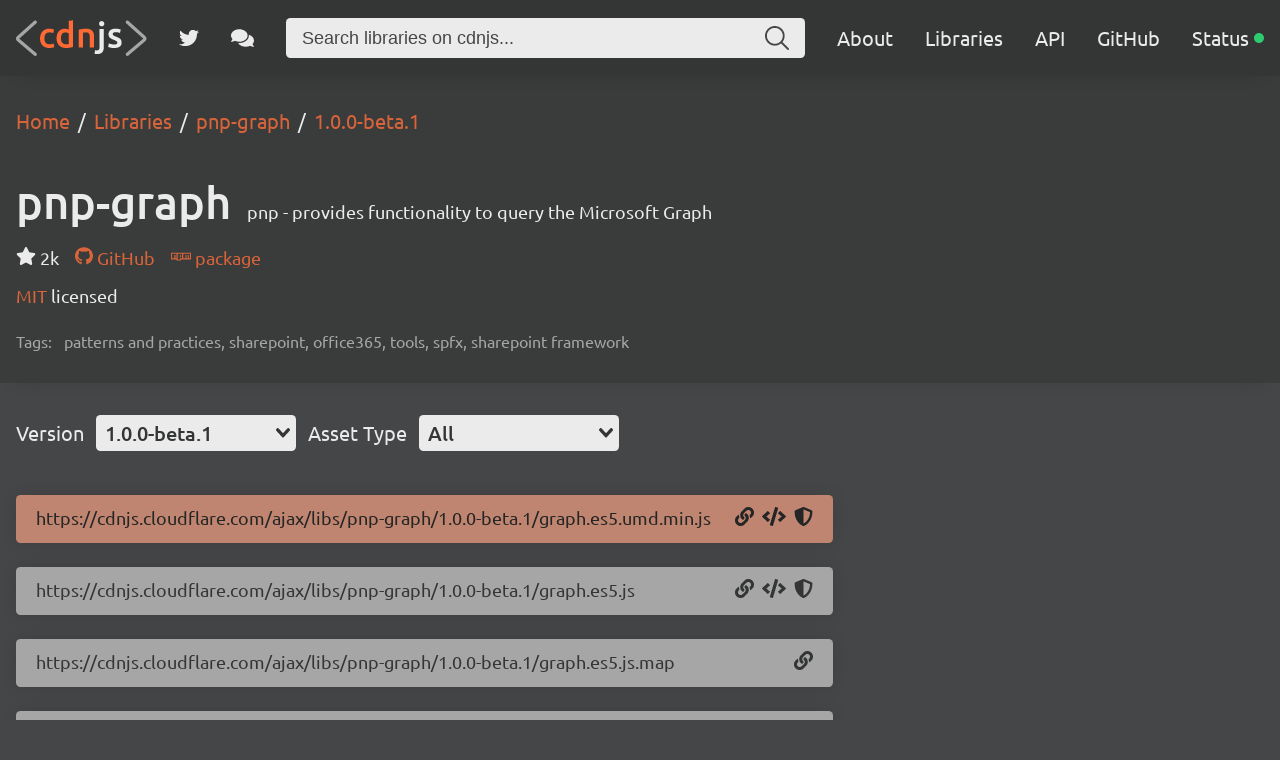

--- FILE ---
content_type: text/html; charset=utf-8
request_url: https://cdnjs.com/libraries/pnp-graph/1.0.0-beta.1
body_size: 20986
content:
<!doctype html>
<html data-n-head-ssr lang="en" data-n-head="%7B%22lang%22:%7B%22ssr%22:%22en%22%7D%7D">
  <head >
    <meta data-n-head="ssr" charset="utf-8"><meta data-n-head="ssr" name="viewport" content="width=device-width, initial-scale=1"><meta data-n-head="ssr" name="mobile-web-app-capable" content="yes"><meta data-n-head="ssr" name="apple-mobile-web-app-capable" content="yes"><meta data-n-head="ssr" name="theme-color" content="#d9643a"><meta data-n-head="ssr" name="twitter:card" content="summary_large_image"><meta data-n-head="ssr" name="twitter:site" content="@cdnjs"><meta data-n-head="ssr" name="twitter:creator" content="@MattIPv4"><meta data-n-head="ssr" name="twitter:image" content="https://cdnjs.com/banner.png"><meta data-n-head="ssr" name="twitter:image:alt" content="cdnjs banner image"><meta data-n-head="ssr" prefix="og: http://ogp.me/ns#" property="og:type" content="website"><meta data-n-head="ssr" prefix="og: http://ogp.me/ns#" property="og:locale" content="en_GB"><meta data-n-head="ssr" prefix="og: http://ogp.me/ns#" property="og:site_name" content="cdnjs"><meta data-n-head="ssr" prefix="og: http://ogp.me/ns#" property="og:image" content="https://cdnjs.com/banner.png"><meta data-n-head="ssr" prefix="og: http://ogp.me/ns#" property="og:image:url" content="https://cdnjs.com/banner.png"><meta data-n-head="ssr" data-hid="title" name="title" content="pnp-graph - Libraries - cdnjs - The #1 free and open source CDN built to make life easier for developers"><meta data-n-head="ssr" data-hid="description" name="description" content="pnp - provides functionality to query the Microsoft Graph - Simple. Fast. Reliable. Content delivery at its finest. cdnjs is a free and open-source CDN service trusted by over 12.5% of all websites, serving over 200 billion requests each month, powered by Cloudflare. We make it faster and easier to load library files on your websites."><meta data-n-head="ssr" data-hid="keywords" name="keywords" content="patterns and practices, sharepoint, office365, tools, spfx, sharepoint framework, pnp-graph, pnp graph, pnp-graph cdn, pnp graph cdn, pnp-graph cdnjs, pnp graph cdnjs, pnp-graph library, pnp graph library, cdn, cdnjs, js, javascript, css, library, web, front-end, free, open-source, open source, oss, npm, github"><meta data-n-head="ssr" data-hid="twitter:title" name="twitter:title" content="pnp-graph - Libraries - cdnjs - The #1 free and open source CDN built to make life easier for developers"><meta data-n-head="ssr" data-hid="twitter:description" name="twitter:description" content="pnp - provides functionality to query the Microsoft Graph - Simple. Fast. Reliable. Content delivery at its finest. cdnjs is a free and open-source CDN service trusted by over 12.5% of all websites, serving over 200 billion requests each month, powered by Cloudflare. We make it faster and easier to load library files on your websites."><meta data-n-head="ssr" data-hid="twitter:url" name="twitter:url" content="https://cdnjs.com/libraries/pnp-graph/1.0.0-beta.1"><meta data-n-head="ssr" data-hid="og:title" prefix="og: http://ogp.me/ns#" property="og:title" content="pnp-graph - Libraries - cdnjs - The #1 free and open source CDN built to make life easier for developers"><meta data-n-head="ssr" data-hid="og:description" prefix="og: http://ogp.me/ns#" property="og:description" content="pnp - provides functionality to query the Microsoft Graph - Simple. Fast. Reliable. Content delivery at its finest. cdnjs is a free and open-source CDN service trusted by over 12.5% of all websites, serving over 200 billion requests each month, powered by Cloudflare. We make it faster and easier to load library files on your websites."><meta data-n-head="ssr" data-hid="og:url" prefix="og: http://ogp.me/ns#" property="og:url" content="https://cdnjs.com/libraries/pnp-graph/1.0.0-beta.1"><meta data-n-head="ssr" data-hid="canonical" rel="canonical" href="https://cdnjs.com/libraries/pnp-graph/1.0.0-beta.1"><title>pnp-graph - Libraries - cdnjs - The #1 free and open source CDN built to make life easier for developers</title><link data-n-head="ssr" rel="icon" type="image/png" href="/favicon.png"><link data-n-head="ssr" rel="shortcut-icon" type="image/png" href="/favicon.png"><link data-n-head="ssr" rel="apple-touch-icon" type="image/png" href="/favicon.png"><link data-n-head="ssr" data-hid="canonical" rel="canonical" href="https://cdnjs.com"><script data-n-head="ssr" src="https://api.radar.cloudflare.com/beacon.js" defer></script><script data-n-head="ssr" type="application/ld+json">{"@context":"http://schema.org","@type":"WebApplication","name":"pnp-graph","description":"pnp - provides functionality to query the Microsoft Graph","keywords":"patterns and practices,sharepoint,office365,tools,spfx,sharepoint framework","url":"https://cdnjs.com/libraries/pnp-graph","downloadUrl":"https://cdnjs.cloudflare.com/ajax/libs/pnp-graph/4.16.0/graph.es5.umd.min.js","softwareVersion":"4.16.0","applicationCategory":"library","operatingSystem":"any"}</script><script data-n-head="ssr" type="application/ld+json">{"@context":"http://schema.org","@type":"WebSite","name":"cdnjs","alternateName":"CDNJS","description":"The #1 free and open source CDN built to make life easier for developers","image":"https://cdnjs.com/favicon.png","thumbnailUrl":"https://cdnjs.com/banner.png","url":"https://cdnjs.com/","sameAs":["https://github.com/cdnjs","https://twitter.com/cdnjs","https://linkedin.com/company/cdnjs"],"potentialAction":{"@type":"SearchAction","target":"https://cdnjs.com/libraries?q={search_term_string}","query-input":"name=search_term_string"}}</script><link rel="preload" href="/_/27ea87f.js" as="script"><link rel="preload" href="/_/f867c1e.js" as="script"><link rel="preload" href="/_/83ab4b1.js" as="script"><link rel="preload" href="/_/e0d7272.js" as="script"><link rel="preload" href="/_/a08a578.js" as="script"><link rel="preload" href="/_/835b390.js" as="script"><style data-vue-ssr-id="1ab9ae0a:0 262280fc:0 443e4d5c:0">@font-face{font-display:swap;font-family:"Ubuntu";font-style:normal;font-weight:300;src:local("Ubuntu Light "),local("Ubuntu-Light"),url(/_/fonts/ubuntu-latin-300.11dd408.woff2) format("woff2"),url(/_/fonts/ubuntu-latin-300.8a517f2.woff) format("woff")}@font-face{font-display:swap;font-family:"Ubuntu";font-style:italic;font-weight:300;src:local("Ubuntu Light italic"),local("Ubuntu-Lightitalic"),url(/_/fonts/ubuntu-latin-300italic.c6fd7cf.woff2) format("woff2"),url(/_/fonts/ubuntu-latin-300italic.5b545d0.woff) format("woff")}@font-face{font-display:swap;font-family:"Ubuntu";font-style:normal;font-weight:400;src:local("Ubuntu Regular "),local("Ubuntu-Regular"),url(/_/fonts/ubuntu-latin-400.3525fd9.woff2) format("woff2"),url(/_/fonts/ubuntu-latin-400.1cac021.woff) format("woff")}@font-face{font-display:swap;font-family:"Ubuntu";font-style:italic;font-weight:400;src:local("Ubuntu Regular italic"),local("Ubuntu-Regularitalic"),url(/_/fonts/ubuntu-latin-400italic.1bee454.woff2) format("woff2"),url(/_/fonts/ubuntu-latin-400italic.5a969b4.woff) format("woff")}@font-face{font-display:swap;font-family:"Ubuntu";font-style:normal;font-weight:500;src:local("Ubuntu Medium "),local("Ubuntu-Medium"),url(/_/fonts/ubuntu-latin-500.111af58.woff2) format("woff2"),url(/_/fonts/ubuntu-latin-500.437d925.woff) format("woff")}@font-face{font-display:swap;font-family:"Ubuntu";font-style:italic;font-weight:500;src:local("Ubuntu Medium italic"),local("Ubuntu-Mediumitalic"),url(/_/fonts/ubuntu-latin-500italic.b3b0953.woff2) format("woff2"),url(/_/fonts/ubuntu-latin-500italic.c4134df.woff) format("woff")}@font-face{font-display:swap;font-family:"Ubuntu";font-style:normal;font-weight:700;src:local("Ubuntu Bold "),local("Ubuntu-Bold"),url(/_/fonts/ubuntu-latin-700.7b253bf.woff2) format("woff2"),url(/_/fonts/ubuntu-latin-700.80d4eba.woff) format("woff")}@font-face{font-display:swap;font-family:"Ubuntu";font-style:italic;font-weight:700;src:local("Ubuntu Bold italic"),local("Ubuntu-Bolditalic"),url(/_/fonts/ubuntu-latin-700italic.270eb36.woff2) format("woff2"),url(/_/fonts/ubuntu-latin-700italic.7759495.woff) format("woff")}.ais-Breadcrumb-list,.ais-CurrentRefinements-list,.ais-HierarchicalMenu-list,.ais-Hits-list,.ais-InfiniteHits-list,.ais-InfiniteResults-list,.ais-Menu-list,.ais-NumericMenu-list,.ais-Pagination-list,.ais-RatingMenu-list,.ais-RefinementList-list,.ais-Results-list,.ais-ToggleRefinement-list{list-style:none;margin:0;padding:0}.ais-ClearRefinements-button,.ais-CurrentRefinements-delete,.ais-CurrentRefinements-reset,.ais-GeoSearch-redo,.ais-GeoSearch-reset,.ais-HierarchicalMenu-showMore,.ais-InfiniteHits-loadMore,.ais-InfiniteHits-loadPrevious,.ais-InfiniteResults-loadMore,.ais-Menu-showMore,.ais-RangeInput-submit,.ais-RefinementList-showMore,.ais-SearchBox-reset,.ais-SearchBox-submit,.ais-VoiceSearch-button{background:none;border:0;color:inherit;cursor:pointer;font:inherit;line-height:normal;overflow:visible;padding:0;-webkit-user-select:none;-moz-user-select:none;user-select:none}.ais-ClearRefinements-button::-moz-focus-inner,.ais-CurrentRefinements-delete::-moz-focus-inner,.ais-CurrentRefinements-reset::-moz-focus-inner,.ais-GeoSearch-redo::-moz-focus-inner,.ais-GeoSearch-reset::-moz-focus-inner,.ais-HierarchicalMenu-showMore::-moz-focus-inner,.ais-InfiniteHits-loadMore::-moz-focus-inner,.ais-InfiniteHits-loadPrevious::-moz-focus-inner,.ais-InfiniteResults-loadMore::-moz-focus-inner,.ais-Menu-showMore::-moz-focus-inner,.ais-RangeInput-submit::-moz-focus-inner,.ais-RefinementList-showMore::-moz-focus-inner,.ais-SearchBox-reset::-moz-focus-inner,.ais-SearchBox-submit::-moz-focus-inner,.ais-VoiceSearch-button::-moz-focus-inner{border:0;padding:0}.ais-ClearRefinements-button[disabled],.ais-CurrentRefinements-delete[disabled],.ais-CurrentRefinements-reset[disabled],.ais-GeoSearch-redo[disabled],.ais-GeoSearch-reset[disabled],.ais-HierarchicalMenu-showMore[disabled],.ais-InfiniteHits-loadMore[disabled],.ais-InfiniteHits-loadPrevious[disabled],.ais-InfiniteResults-loadMore[disabled],.ais-Menu-showMore[disabled],.ais-RangeInput-submit[disabled],.ais-RefinementList-showMore[disabled],.ais-SearchBox-reset[disabled],.ais-SearchBox-submit[disabled],.ais-VoiceSearch-button[disabled]{cursor:default}.ais-HierarchicalMenu-showMore,.ais-InfiniteHits-loadMore,.ais-InfiniteHits-loadPrevious,.ais-Menu-showMore,.ais-RefinementList-showMore{overflow-anchor:none}.ais-Breadcrumb-item,.ais-Breadcrumb-list,.ais-Pagination-list,.ais-PoweredBy,.ais-RangeInput-form,.ais-RatingMenu-link{align-items:center;display:flex}.ais-GeoSearch,.ais-GeoSearch-map{height:100%}.ais-HierarchicalMenu-list .ais-HierarchicalMenu-list{margin-left:1em}.ais-PoweredBy-logo{display:block;height:1.2em;width:auto}.ais-RatingMenu-starIcon{display:block;height:20px;width:20px}.ais-SearchBox-input::-ms-clear,.ais-SearchBox-input::-ms-reveal{display:none;height:0;width:0}.ais-SearchBox-input::-webkit-search-cancel-button,.ais-SearchBox-input::-webkit-search-decoration,.ais-SearchBox-input::-webkit-search-results-button,.ais-SearchBox-input::-webkit-search-results-decoration{display:none}.ais-RangeSlider .rheostat{margin-bottom:40px;margin-top:40px;overflow:visible}.ais-RangeSlider .rheostat-background{height:6px;top:0;width:100%}.ais-RangeSlider .rheostat-handle{margin-left:-12px;top:-7px}.ais-RangeSlider .rheostat-background{background-color:#fff;border:1px solid #aaa;position:relative}.ais-RangeSlider .rheostat-progress{background-color:#333;height:4px;position:absolute;top:1px}.rheostat-handle{background-color:#fff;border:1px solid #333;border-radius:50%;cursor:grab;height:20px;position:relative;width:20px;z-index:1}.rheostat-marker{background-color:#aaa;height:5px;margin-left:-1px;position:absolute;width:1px}.rheostat-marker--large{height:9px}.rheostat-value{padding-top:15px}.rheostat-tooltip,.rheostat-value{margin-left:50%;position:absolute;text-align:center;transform:translateX(-50%)}.rheostat-tooltip{top:-22px}[class^=ais-]{box-sizing:border-box;font-size:1rem}a[class^=ais-]{-webkit-text-decoration:none;text-decoration:none}.ais-Breadcrumb,.ais-ClearRefinements,.ais-CurrentRefinements,.ais-GeoSearch,.ais-HierarchicalMenu,.ais-Hits,.ais-HitsPerPage,.ais-InfiniteHits,.ais-InfiniteResults,.ais-Menu,.ais-MenuSelect,.ais-NumericMenu,.ais-NumericSelector,.ais-Pagination,.ais-Panel,.ais-PoweredBy,.ais-RangeInput,.ais-RangeSlider,.ais-RatingMenu,.ais-RefinementList,.ais-Results,.ais-ResultsPerPage,.ais-SearchBox,.ais-SortBy,.ais-Stats,.ais-ToggleRefinement{color:#3a4570}.ais-Breadcrumb-item--selected,.ais-HierarchicalMenu-item--selected,.ais-Menu-item--selected{font-weight:700}.ais-Breadcrumb-separator{font-weight:400;margin:0 .3em}.ais-Breadcrumb-link,.ais-HierarchicalMenu-link,.ais-Menu-link,.ais-Pagination-link,.ais-RatingMenu-link{color:#0096db;transition:color .2s ease-out}.ais-Breadcrumb-link:focus,.ais-Breadcrumb-link:hover,.ais-HierarchicalMenu-link:focus,.ais-HierarchicalMenu-link:hover,.ais-Menu-link:focus,.ais-Menu-link:hover,.ais-Pagination-link:focus,.ais-Pagination-link:hover,.ais-RatingMenu-link:focus,.ais-RatingMenu-link:hover{color:#0073a8}.ais-ClearRefinements-button,.ais-CurrentRefinements-reset,.ais-GeoSearch-redo,.ais-GeoSearch-reset,.ais-HierarchicalMenu-showMore,.ais-InfiniteHits-loadMore,.ais-InfiniteHits-loadPrevious,.ais-InfiniteResults-loadMore,.ais-Menu-showMore,.ais-RefinementList-showMore{background-color:#0096db;border-radius:5px;color:#fff;font-size:.8rem;outline:none;padding:.3rem .5rem;transition:background-color .2s ease-out}.ais-ClearRefinements-button:focus,.ais-ClearRefinements-button:hover,.ais-CurrentRefinements-reset:focus,.ais-CurrentRefinements-reset:hover,.ais-GeoSearch-redo:focus,.ais-GeoSearch-redo:hover,.ais-GeoSearch-reset:focus,.ais-GeoSearch-reset:hover,.ais-HierarchicalMenu-showMore:focus,.ais-HierarchicalMenu-showMore:hover,.ais-InfiniteHits-loadMore:focus,.ais-InfiniteHits-loadMore:hover,.ais-InfiniteHits-loadPrevious:focus,.ais-InfiniteHits-loadPrevious:hover,.ais-InfiniteResults-loadMore:focus,.ais-InfiniteResults-loadMore:hover,.ais-Menu-showMore:focus,.ais-Menu-showMore:hover,.ais-RefinementList-showMore:focus,.ais-RefinementList-showMore:hover{background-color:#0073a8}.ais-ClearRefinements-button--disabled,.ais-GeoSearch-redo--disabled,.ais-GeoSearch-reset--disabled,.ais-HierarchicalMenu-showMore--disabled,.ais-InfiniteHits-loadMore--disabled,.ais-InfiniteResults-loadMore--disabled,.ais-Menu-showMore--disabled,.ais-RefinementList-showMore--disabled{cursor:not-allowed;opacity:.6}.ais-ClearRefinements-button--disabled:focus,.ais-ClearRefinements-button--disabled:hover,.ais-GeoSearch-redo--disabled:focus,.ais-GeoSearch-redo--disabled:hover,.ais-GeoSearch-reset--disabled:focus,.ais-GeoSearch-reset--disabled:hover,.ais-HierarchicalMenu-showMore--disabled:focus,.ais-HierarchicalMenu-showMore--disabled:hover,.ais-InfiniteHits-loadMore--disabled:focus,.ais-InfiniteHits-loadMore--disabled:hover,.ais-InfiniteResults-loadMore--disabled:focus,.ais-InfiniteResults-loadMore--disabled:hover,.ais-Menu-showMore--disabled:focus,.ais-Menu-showMore--disabled:hover,.ais-RefinementList-showMore--disabled:focus,.ais-RefinementList-showMore--disabled:hover{background-color:#0096db}.ais-InfiniteHits-loadPrevious--disabled{display:none}.ais-CurrentRefinements{margin-top:-.3rem}.ais-CurrentRefinements,.ais-CurrentRefinements-list{display:flex;flex-wrap:wrap}.ais-CurrentRefinements-item{background-color:#495588;border-radius:5px;display:flex;margin-right:.3rem;margin-top:.3rem;padding:.3rem .5rem}.ais-CurrentRefinements-category{display:flex;margin-left:.3em}.ais-CurrentRefinements-delete{margin-left:.3rem}.ais-CurrentRefinements-categoryLabel,.ais-CurrentRefinements-delete,.ais-CurrentRefinements-label{color:#fff;font-size:.8rem;white-space:nowrap}.ais-CurrentRefinements-reset{margin-top:.3rem;white-space:nowrap}.ais-CurrentRefinements-reset+.ais-CurrentRefinements-list{margin-left:.3rem}.ais-GeoSearch{position:relative}.ais-GeoSearch-control{left:3.75rem;position:absolute;top:.8rem}.ais-GeoSearch-label{background-color:#fff;border-radius:5px;box-shadow:0 1px 1px rgba(0,0,0,.1);display:block;font-size:.8rem;outline:none;padding:.3rem .5rem;transition:background-color .2s ease-out}.ais-GeoSearch-input{margin:0 .25rem 0 0}.ais-GeoSearch-label,.ais-GeoSearch-redo,.ais-GeoSearch-reset{white-space:nowrap}.ais-GeoSearch-reset{bottom:1.25rem;left:50%;position:absolute;transform:translateX(-50%)}.ais-HierarchicalMenu-link,.ais-Menu-link{display:block;line-height:1.5}.ais-HierarchicalMenu-list,.ais-Menu-list,.ais-NumericMenu-list,.ais-RatingMenu-list,.ais-RefinementList-list{font-weight:400;line-height:1.5}.ais-HierarchicalMenu-link:after{background-image:url("data:image/svg+xml;charset=utf-8,%3Csvg xmlns='http://www.w3.org/2000/svg' viewBox='0 0 24 24'%3E%3Cpath fill='%233A4570' d='m7.3 24-2.8-2.8 9.3-9.2-9.3-9.2L7.3 0l12.2 12z'/%3E%3C/svg%3E");background-size:100% 100%;content:"";display:none;height:10px;margin-left:.3em;width:10px}.ais-HierarchicalMenu-item--parent>.ais-HierarchicalMenu-link:after{display:inline-block}.ais-HierarchicalMenu-item--selected>.ais-HierarchicalMenu-link:after{transform:rotate(90deg)}.ais-CurrentRefinements-count,.ais-RatingMenu-count{font-size:.8rem}.ais-CurrentRefinements-count:before,.ais-RatingMenu-count:before{content:"("}.ais-CurrentRefinements-count:after,.ais-RatingMenu-count:after{content:")"}.ais-HierarchicalMenu-count,.ais-Menu-count,.ais-RefinementList-count,.ais-ToggleRefinement-count{background-color:#dfe2ee;border-radius:8px;color:#3a4570;font-size:.8rem;padding:.1rem .4rem}.ais-HierarchicalMenu-showMore,.ais-Menu-showMore,.ais-RefinementList-showMore{margin-top:.5rem}.ais-Highlight-highlighted,.ais-Snippet-highlighted{background-color:#ffc168}.ais-Hits-list,.ais-InfiniteHits-list,.ais-InfiniteResults-list,.ais-Results-list{display:flex;flex-wrap:wrap;margin-left:-1rem;margin-top:-1rem}.ais-Panel-body .ais-Hits-list,.ais-Panel-body .ais-InfiniteHits-list,.ais-Panel-body .ais-InfiniteResults-list,.ais-Panel-body .ais-Results-list{margin:.5rem 0 0 -1rem}.ais-Hits-item,.ais-InfiniteHits-item,.ais-InfiniteResults-item,.ais-Results-item{border:1px solid #c4c8d8;box-shadow:0 2px 5px 0 #e3e5ec;margin-left:1rem;margin-top:1rem;padding:1rem;width:calc(25% - 1rem)}.ais-Panel-body .ais-Hits-item,.ais-Panel-body .ais-InfiniteHits-item,.ais-Panel-body .ais-InfiniteResults-item,.ais-Panel-body .ais-Results-item{margin:.5rem 0 .5rem 1rem}.ais-InfiniteHits-loadMore,.ais-InfiniteResults-loadMore{margin-top:1rem}.ais-InfiniteHits-loadPrevious{margin-bottom:1rem}.ais-HitsPerPage-select,.ais-MenuSelect-select,.ais-NumericSelector-select,.ais-ResultsPerPage-select,.ais-SortBy-select{-webkit-appearance:none;-moz-appearance:none;appearance:none;background-color:#fff;background-image:url("data:image/svg+xml;charset=utf-8,%3Csvg xmlns='http://www.w3.org/2000/svg' viewBox='0 0 24 24'%3E%3Cpath fill='%233A4570' d='m0 7.3 2.8-2.8 9.2 9.3 9.2-9.3L24 7.3 12 19.5z'/%3E%3C/svg%3E");background-position:92% 50%;background-repeat:no-repeat;background-size:10px 10px;border:1px solid #c4c8d8;border-radius:5px;max-width:100%;padding:.3rem 2rem .3rem .3rem}.ais-Panel--collapsible{position:relative}.ais-Panel--collapsible.ais-Panel--collapsed .ais-Panel-body,.ais-Panel--collapsible.ais-Panel--collapsed .ais-Panel-footer{display:none}.ais-Panel--collapsible .ais-Panel-collapseButton{background:none;border:none;padding:0;position:absolute;right:0;top:0}.ais-Panel-header{border-bottom:1px solid #c4c8d8;font-size:.8rem;font-weight:700;margin-bottom:.5rem;padding-bottom:.5rem;text-transform:uppercase}.ais-Panel-footer{font-size:.8rem;margin-top:.5rem}.ais-RangeInput-input{height:1.5rem;line-height:1.5rem;padding:0 .2rem;width:5rem}.ais-RangeInput-separator{margin:0 .3rem}.ais-RangeInput-submit{-webkit-appearance:none;-moz-appearance:none;appearance:none;background-color:#0096db;border:none;border-radius:5px;color:#fff;font-size:.8rem;height:1.5rem;line-height:1.5rem;margin-left:.3rem;outline:none;padding:0 .5rem;transition:.2s ease-out}.ais-RangeInput-submit:focus,.ais-RangeInput-submit:hover{background-color:#0073a8}.ais-RatingMenu-count{color:#3a4570}.ais-Pagination-list{justify-content:center}.ais-Pagination-item+.ais-Pagination-item{margin-left:.3rem}.ais-Pagination-link{border:1px solid #c4c8d8;border-radius:5px;display:block;padding:.3rem .6rem;transition:background-color .2s ease-out}.ais-Pagination-link:focus,.ais-Pagination-link:hover{background-color:#e3e5ec}.ais-Pagination-item--disabled .ais-Pagination-link{color:#a5abc4;cursor:not-allowed;opacity:.6}.ais-Pagination-item--disabled .ais-Pagination-link:focus,.ais-Pagination-item--disabled .ais-Pagination-link:hover{background-color:#fff;color:#a5abc4}.ais-Pagination-item--selected .ais-Pagination-link{background-color:#0096db;border-color:#0096db;color:#fff}.ais-Pagination-item--selected .ais-Pagination-link:focus,.ais-Pagination-item--selected .ais-Pagination-link:hover{color:#fff}.ais-PoweredBy-text,.ais-Stats-text,.rheostat-tooltip,.rheostat-value{font-size:.8rem}.ais-PoweredBy-logo{margin-left:.3rem}.ais-RangeSlider .rheostat-progress{background-color:#495588}.ais-RangeSlider .rheostat-background{border-color:#878faf;box-sizing:border-box}.ais-RangeSlider .rheostat-handle{border-color:#878faf}.ais-RangeSlider .rheostat-marker{background-color:#878faf}.ais-Panel-body .ais-RangeSlider{margin:2rem 0}.ais-RangeSlider-handle{background:#fff;border:1px solid #46aeda;border-radius:50%;cursor:pointer;height:20px;position:relative;width:20px;z-index:1}.ais-RangeSlider-tooltip{background:#fff;font-size:.8em;position:absolute;top:-22px}.ais-RangeSlider-value{font-size:.8em;margin-left:-20px;padding-top:15px;position:absolute;text-align:center;width:40px}.ais-RangeSlider-marker{background:#ddd;height:5px;margin-left:-1px;position:absolute;width:1px}.ais-RatingMenu-item--disabled
.ais-RatingMenu-label,.ais-RatingMenu-item--disabled .ais-RatingMenu-count{color:#c4c8d8}.ais-RatingMenu-item--selected{font-weight:700}.ais-RatingMenu-link{line-height:1.5}.ais-RatingMenu-link>*+*{margin-left:.3rem}.ais-RatingMenu-starIcon{position:relative;top:-1px;width:15px;fill:#ffc168}.ais-RatingMenu-item--disabled .ais-RatingMenu-starIcon{fill:#c4c8d8}.ais-HierarchicalMenu-searchBox>*,.ais-Menu-searchBox>*,.ais-RefinementList-searchBox>*{margin-bottom:.5rem}.ais-SearchBox-form{display:block;position:relative}.ais-SearchBox-input{-webkit-appearance:none;-moz-appearance:none;appearance:none;background-color:#fff;border:1px solid #c4c8d8;border-radius:5px;padding:.3rem 1.7rem;position:relative;width:100%}.ais-SearchBox-input::-webkit-input-placeholder{color:#a5aed1}.ais-SearchBox-input::-moz-placeholder{color:#a5aed1}.ais-SearchBox-input:-ms-input-placeholder{color:#a5aed1}.ais-SearchBox-input:-moz-placeholder{color:#a5aed1}.ais-SearchBox-loadingIndicator,.ais-SearchBox-reset,.ais-SearchBox-submit{-webkit-appearance:none;-moz-appearance:none;appearance:none;height:20px;position:absolute;right:.3rem;top:50%;transform:translateY(-50%);width:20px;z-index:1}.ais-SearchBox-submit{left:.3rem}.ais-SearchBox-reset{right:.3rem}.ais-SearchBox-loadingIcon,.ais-SearchBox-resetIcon,.ais-SearchBox-submitIcon{left:50%;position:absolute;top:50%;transform:translateX(-50%) translateY(-50%)}.ais-SearchBox-resetIcon path,.ais-SearchBox-submitIcon path{fill:#495588}.ais-SearchBox-submitIcon{height:14px;width:14px}.ais-SearchBox-resetIcon{height:12px;width:12px}.ais-SearchBox-loadingIcon{height:16px;width:16px}.ais-VoiceSearch-button{background-color:transparent;border:none;border-radius:50%;color:#3a4570;height:24px;padding:4px;width:24px}.ais-VoiceSearch-button svg{color:currentColor}.ais-VoiceSearch-button:hover{background-color:#a5aed1;color:#fff;cursor:pointer}.ais-VoiceSearch-button:disabled{color:#a5aed1}.ais-VoiceSearch-button:disabled:hover{background:inherit;color:#a5aed1;cursor:not-allowed}.v-select{font-family:inherit;position:relative}.v-select,.v-select *{box-sizing:border-box}@keyframes vSelectSpinner{0%{transform:rotate(0deg)}to{transform:rotate(1turn)}}.vs__fade-enter-active,.vs__fade-leave-active{pointer-events:none;transition:opacity .15s cubic-bezier(1,.5,.8,1)}.vs__fade-enter,.vs__fade-leave-to{opacity:0}.vs--disabled .vs__clear,.vs--disabled .vs__dropdown-toggle,.vs--disabled .vs__open-indicator,.vs--disabled .vs__search,.vs--disabled .vs__selected{background-color:#f8f8f8;cursor:not-allowed}.v-select[dir=rtl] .vs__actions{padding:0 3px 0 6px}.v-select[dir=rtl] .vs__clear{margin-left:6px;margin-right:0}.v-select[dir=rtl] .vs__deselect{margin-left:0;margin-right:2px}.v-select[dir=rtl] .vs__dropdown-menu{text-align:right}.vs__dropdown-toggle{-webkit-appearance:none;-moz-appearance:none;appearance:none;background:none;border:0 solid rgba(60,60,60,.26);border-radius:4.5px;display:flex;padding:0 0 4px;white-space:normal}.vs__selected-options{display:flex;flex-basis:100%;flex-grow:1;flex-wrap:wrap;padding:0 2px;position:relative}.vs__actions{align-items:center;display:flex;padding:4px 6px 0 3px}.vs--searchable .vs__dropdown-toggle{cursor:text}.vs--unsearchable .vs__dropdown-toggle{cursor:pointer}.vs--open .vs__dropdown-toggle{border-bottom-color:transparent;border-bottom-left-radius:0;border-bottom-right-radius:0}.vs__open-indicator{fill:#343535;transform:scale(1);transition:transform .15s cubic-bezier(1,-.115,.975,.855);transition-timing-function:cubic-bezier(1,-.115,.975,.855)}.vs--open .vs__open-indicator{transform:rotate(180deg) scale(1)}.vs--loading .vs__open-indicator{opacity:0}.vs__clear{fill:#343535;background-color:transparent;border:0;cursor:pointer;margin-right:8px;padding:0}.vs__dropdown-menu{background:#fff;border:0 solid rgba(60,60,60,.26);border-radius:0 0 4.5px 4.5px;border-top-style:none;box-shadow:0 3px 6px 0 rgba(0,0,0,.15);box-sizing:border-box;display:block;left:0;list-style:none;margin:0;max-height:350px;min-width:160px;overflow-y:auto;padding:5px 0;position:absolute;text-align:left;top:100%;width:100%;z-index:1000}.vs__no-options{text-align:center}.vs__dropdown-option{clear:both;color:#333;cursor:pointer;display:block;line-height:1.42857143;padding:3px 20px;white-space:nowrap}.vs__dropdown-option--highlight{background:#5897fb;color:#fff}.vs__dropdown-option--deselect{background:#fb5858;color:#fff}.vs__dropdown-option--disabled{background:inherit;color:rgba(60,60,60,.5);cursor:inherit}.vs__selected{align-items:center;background-color:#f0f0f0;border:0 solid rgba(60,60,60,.26);border-radius:4.5px;color:#333;display:flex;line-height:1.4;margin:4px 2px 0;padding:0 .25em;z-index:0}.vs__deselect{-webkit-appearance:none;-moz-appearance:none;appearance:none;background:none;border:0;cursor:pointer;display:inline-flex;margin-left:4px;padding:0;fill:#343535;text-shadow:0 1px 0 #fff}.vs--single .vs__selected{background-color:transparent;border-color:transparent}.vs--single.vs--loading .vs__selected,.vs--single.vs--open .vs__selected{opacity:.4;position:absolute}.vs--single.vs--searching .vs__selected{display:none}.vs__search::-webkit-search-cancel-button{display:none}.vs__search::-ms-clear,.vs__search::-webkit-search-decoration,.vs__search::-webkit-search-results-button,.vs__search::-webkit-search-results-decoration{display:none}.vs__search,.vs__search:focus{-webkit-appearance:none;-moz-appearance:none;appearance:none;background:none;border:1px solid transparent;border-left:none;box-shadow:none;flex-grow:1;font-size:1em;line-height:1.4;margin:4px 0 0;max-width:100%;outline:none;padding:0 7px;width:0;z-index:1}.vs__search::-moz-placeholder{color:inherit}.vs__search::placeholder{color:inherit}.vs--unsearchable .vs__search{opacity:1}.vs--unsearchable:not(.vs--disabled) .vs__search{cursor:pointer}.vs--single.vs--searching:not(.vs--open):not(.vs--loading) .vs__search{opacity:.2}.vs__spinner{align-self:center;animation:vSelectSpinner 1.1s linear infinite;border:.9em solid hsla(0,0%,39%,.1);border-left-color:rgba(60,60,60,.45);font-size:5px;opacity:0;overflow:hidden;text-indent:-9999em;transform:translateZ(0);transition:opacity .1s}.vs__spinner,.vs__spinner:after{border-radius:50%;height:5em;width:5em}.vs--loading .vs__spinner{opacity:1}*{box-sizing:border-box}#__app,#__layout,#__nuxt,body,html{background-color:#454647;color:#ebebeb;font-family:"Ubuntu",sans-serif;font-weight:300;height:100vh;margin:0;min-height:100vh;padding:0}main{justify-content:space-between;min-height:100%;position:relative;z-index:0}main,main .content,main section{align-items:center;display:flex;flex-direction:column}main .content,main section{flex-grow:1;justify-content:center;width:100%}main .row{display:flex;flex-direction:row;flex-wrap:wrap}main .column{align-items:center;display:flex;flex-direction:column}footer .content,main .content{align-items:flex-start;justify-content:flex-start;margin:0 auto;max-width:1550px;padding:32px 16px}@media screen and (max-width:960px){footer .content,main .content{padding:16px}}header{align-items:center;background:#3a3c3c;box-shadow:0 16px 16px -16px rgba(0,0,0,.1);display:flex;flex-direction:column;width:100%}svg.icon{fill:currentColor;height:1em;vertical-align:text-top}code,svg.icon{display:inline-block}code{background:#343535;border-radius:4.5px;color:#d9643a;margin:2px 0;max-width:100%;padding:16px;word-break:break-word}:not(pre)>code{padding:4px 8px}pre[class*=language-]{border-radius:4.5px;box-shadow:0 0 16px 0 rgba(0,0,0,.1)}pre>code{overflow:auto}pre>code[class*=language-]{overflow:visible;overflow:initial;padding:0}.code-toolbar .toolbar .toolbar-item a,.code-toolbar .toolbar .toolbar-item button,.code-toolbar .toolbar .toolbar-item span{background:#454647;border-radius:4.5px;box-shadow:none;color:#ebebeb;cursor:pointer;padding:4px 12px;transition:color .15s cubic-bezier(1,-.115,.975,.855)}.code-toolbar .toolbar .toolbar-item a:focus,.code-toolbar .toolbar .toolbar-item a:hover,.code-toolbar .toolbar .toolbar-item button:focus,.code-toolbar .toolbar .toolbar-item button:hover,.code-toolbar .toolbar .toolbar-item span:focus,.code-toolbar .toolbar .toolbar-item span:hover{color:#d9643a}.page-enter-active,.page-leave-active{transition:opacity .15s ease}.page-enter,.page-leave-to{opacity:0}.search-enter-active,.search-leave-active{transition:opacity .2s ease}.search-enter,.search-leave-to{opacity:0}.assets-enter-active,.assets-leave-active{transition:opacity .2s ease}.assets-enter,.assets-leave-to{opacity:0}.homepage-search-enter-active,.homepage-search-leave-active{transition:opacity .2s ease}.homepage-search-enter,.homepage-search-leave-to{opacity:0}#__app main{opacity:0;transition:opacity .15s ease}#__app main.ready{opacity:1}.nav{background:#343535;box-shadow:0 16px 16px -16px rgba(0,0,0,.1);position:relative;width:100%;z-index:1}.nav .content{align-items:center;display:flex;flex-direction:row;flex-wrap:wrap;height:auto;min-height:75px;padding:16px 0}.nav .content .left{margin:0 auto 0 0}.nav .content .right{margin:0 0 0 auto}@media screen and (min-width:350px)and (max-width:960px){.nav .content .right{margin:15px 0 0 auto}}.nav .content .middle{flex-grow:1}.nav .content .middle .inline-search{margin-left:auto;max-width:600px;padding:0 16px}.nav .content .middle .inline-search .ais-SearchBox .ais-SearchBox-form .ais-SearchBox-input{height:40px;padding:4px 52px 4px 16px}.nav .content .middle .inline-search .ais-StateResults{width:calc(100% - 32px)}@media screen and (max-width:600px){.nav .content .middle{display:contents!important}.nav .content .middle .inline-search{margin-top:12px}}.nav .content .left,.nav .content .middle,.nav .content .right{align-content:center;display:flex;flex-direction:row;flex-wrap:wrap}.nav .content .left a,.nav .content .right a{align-items:center;color:#ebebeb;display:flex;font-family:"Ubuntu",sans-serif;font-size:20px;font-weight:400;justify-content:center;margin:4px 16px;-webkit-text-decoration:none;text-decoration:none;transition:color .15s cubic-bezier(1,-.115,.975,.855)}.nav .content .left a:focus,.nav .content .left a:hover,.nav .content .right a:focus,.nav .content .right a:hover{color:#a6a6a6}.nav .content .left a:focus i,.nav .content .left a:hover i,.nav .content .right a:focus i,.nav .content .right a:hover i{color:#ebebeb}.nav .content .left a i,.nav .content .right a i{color:#a6a6a6;font-size:26px;margin-top:2px;transition:color .15s cubic-bezier(1,-.115,.975,.855)}.nav .content .left a img,.nav .content .right a img{height:36px}@media screen and (max-width:600px){.nav .content .left a:not(.logo),.nav .content .right a:not(.logo){display:none}}.nav .content .left .fix-mobile a,.nav .content .right .fix-mobile a{float:right;transition:.5s}.nav .content .left .fix-mobile a.icon-mobile,.nav .content .right .fix-mobile a.icon-mobile{display:none;padding-top:.15rem}@media screen and (max-width:600px){.nav .content .left .fix-mobile,.nav .content .right .fix-mobile{position:absolute;right:0;top:1.3rem;transition:.5s}.nav .content .left .fix-mobile a.status,.nav .content .right .fix-mobile a.status{display:block;margin:4px 0}.nav .content .left .fix-mobile a.icon-mobile,.nav .content .right .fix-mobile a.icon-mobile{display:block}.nav.responsive{transition:.5s}.nav.responsive .content{padding-bottom:0;transition:.5s}.nav.responsive .content .right{background-color:#242525;display:flex;flex-direction:column;margin-top:15px;padding-bottom:5px;padding-top:5px;transition:.5s;width:100%}.nav.responsive .content .right a:not(.icon-mobile):not(.status){display:block;padding:10px 20px;transition:.5s;width:100%}}.status-indicator{border-radius:50%;display:inline-block;height:10px;margin:0 0 0 5px;width:10px}.status-indicator.status-indicator-critical{background-color:#e74c3c}.status-indicator.status-indicator-major{background-color:#e67e22}.status-indicator.status-indicator-minor{background-color:#f1c40f}.status-indicator.status-indicator-none{background-color:#2ecc71}main.landing{background-attachment:scroll;background-image:url(/_/6da6dfe9adcee0de10efcad20d5b33d7.svg);background-position:top;background-repeat:no-repeat;background-size:cover}@media only screen and (max-width:768px){main.landing{background-image:url(/_/3f8be9e66b13415b406a2004c0349580.svg);background-position:0 0}}main.landing section{align-items:flex-start;max-width:932px;padding:16px}main.landing section h1{color:#ebebeb;font-family:"Ubuntu",sans-serif;font-size:48px;font-weight:400;letter-spacing:.41px;margin:0 0 32px}@media only screen and (max-width:768px){main.landing section h1{font-size:32px;margin:0 0 16px}}main.landing section h2{color:#ebebeb;font-family:"Ubuntu",sans-serif;font-size:24px;font-weight:300;letter-spacing:.2px;margin:0 0 80px}@media only screen and (max-width:768px){main.landing section h2{font-size:16px;margin:0 0 40px}}@media screen and (max-width:600px){main.landing section{margin-top:80px}}header div.breadcrumbs{align-items:flex-start;margin:0 auto;max-width:1550px;padding:32px 16px 0}@media screen and (max-width:960px){header div.breadcrumbs{padding:16px 16px 0}}header div.breadcrumbs ol{display:flex;flex-direction:row;flex-wrap:wrap;list-style:none;margin:0;padding:0}header div.breadcrumbs ol li:not(:first-child) a:before{color:#ebebeb;content:"/";display:inline-block;margin:0 8px}header div.breadcrumbs ol li a{color:#d9643a;font-family:"Ubuntu",sans-serif;font-size:20px;font-weight:400;-webkit-text-decoration:none;text-decoration:none;transition:color .15s cubic-bezier(1,-.115,.975,.855)}header div.breadcrumbs ol li a:focus,header div.breadcrumbs ol li a:hover{color:#bc4c24}aside.corner{bottom:0;height:200px;overflow:hidden;position:absolute;right:0;width:200px;z-index:2}@media screen and (max-width:960px){aside.corner{display:none}}aside.corner:after{border-bottom:200px solid #343535;border-left:200px solid transparent;border-top:200px solid transparent;bottom:0;content:"";display:block;left:0;position:absolute;right:0;z-index:0}aside.corner div{height:100%;justify-content:flex-end;position:absolute;right:0;top:0;transform:rotate(-45deg);width:100%;z-index:1}aside.corner div,aside.corner div a{align-items:center;display:flex;flex-direction:column}aside.corner div a{color:#fff;font-family:"Ubuntu",sans-serif;font-size:16px;font-weight:400;margin:0 0 -12.8px;padding:25.6px;-webkit-text-decoration:none;text-decoration:none;transition:color .15s cubic-bezier(1,-.115,.975,.855)}aside.corner div a:focus,aside.corner div a:hover{color:#a6a6a6}aside.corner div a p{margin:0 0 12.8px}aside.corner div a svg{height:32px}main section .content a.button,main section .content button.button{-webkit-appearance:button;background:#d9643a;border:0;border-radius:4.5px;color:#fff;cursor:pointer;display:inline-block;font-size:18px;margin-bottom:10px;padding:12px 40px;-webkit-text-decoration:none;text-decoration:none;transition:background .15s cubic-bezier(1,-.115,.975,.855)}main section .content a.button:focus,main section .content a.button:hover,main section .content button.button:focus,main section .content button.button:hover{background:#bc4c24;color:#fff;-webkit-text-decoration:none;text-decoration:none}li.library-card{align-items:center;align-items:flex-start;background:#343535;border-radius:2.25px;box-shadow:0 0 16px 0 rgba(0,0,0,.1);display:flex;flex-basis:calc(50% - 64px);flex-direction:column;margin:8px 32px;padding:16px 24px}@media screen and (max-width:960px){li.library-card{flex-basis:100%;margin:8px 16px}}li.library-card .title{align-items:flex-end;display:flex;flex-direction:row;flex-wrap:wrap;width:100%}li.library-card .title a{color:#d9643a;display:block;font-family:"Ubuntu",sans-serif;font-size:24px;font-weight:400;margin:0;padding:0;-webkit-text-decoration:none;text-decoration:none;transition:color .15s cubic-bezier(1,-.115,.975,.855)}li.library-card .title a:focus,li.library-card .title a:hover{color:#bc4c24}li.library-card .title a .version{font-size:14px}li.library-card .title .stars{color:#ebebeb;display:block;font-family:"Ubuntu",sans-serif;font-size:14px;font-weight:400;margin:auto 0 auto 16px}li.library-card .title .stars i{margin:0 0 4px}@media screen and (max-width:600px){li.library-card .title .stars{margin:0}}li.library-card .title .library-options{display:contents}@media screen and (max-width:600px){li.library-card .title .library-options{display:flex;margin-top:5px;width:100%!important}}li.library-card .description{flex-grow:1;font-size:16px;margin:16px 0 0}li.library-card .description,li.library-card .tags{color:#ebebeb;font-family:"Ubuntu",sans-serif;font-weight:400}li.library-card .tags{font-size:12px;margin:8px 0 0}li.library-card .tags .keywords{display:inline-block;margin:0 0 0 8px}.content.library-hero .row.name{align-items:baseline}.content.library-hero .row.name h1{color:#ebebeb;font-family:"Ubuntu",sans-serif;font-size:45px;font-weight:500}.content.library-hero .row p,.content.library-hero .row.name h1,.content.library-hero .row.name p{margin:8px 16px 8px 0}.content.library-hero .row p a{color:#d9643a;-webkit-text-decoration:none;text-decoration:none;transition:color .15s cubic-bezier(1,-.115,.975,.855)}.content.library-hero .row p a:focus,.content.library-hero .row p a:hover{color:#bc4c24}.content.library-hero p{color:#ebebeb;font-family:"Ubuntu",sans-serif;font-size:18px;font-weight:400}.content.library-hero .tags{color:#a6a6a6;font-size:16px;margin:16px 0 0}.content.library-hero .tags .keywords{display:inline-block;margin:0 0 0 8px}.library-asset-buttons{align-items:center;display:flex;flex-direction:row;flex-wrap:wrap;flex-wrap:nowrap;margin:0 0 0 auto}.library-asset-buttons button{-webkit-appearance:button;background:none;border:0;color:#ebebeb;cursor:pointer;font-size:1.2rem;margin:0 0 0 8px;overflow:visible;padding:0;text-transform:none;transition:color .15s cubic-bezier(1,-.115,.975,.855)}.library-asset-buttons button:hover{color:#a6a6a6}.ais-InstantSearch{width:100%}.ais-InstantSearch.inline-search{position:relative;transition:margin-bottom .2s ease}.ais-InstantSearch.inline-search .ais-StateResults{position:absolute;top:calc(100% + 4px);width:100%;z-index:100}.ais-InstantSearch.inline-search .ais-StateResults .ais-Hits{background:#343535;border-radius:4.5px;box-shadow:0 0 16px 0 rgba(0,0,0,.1)}.ais-InstantSearch.inline-search .ais-StateResults .ais-Hits ul{list-style:none;margin:0;padding:16px}.ais-InstantSearch.inline-search .ais-StateResults .ais-Hits ul li{background:#454647;border-radius:2.25px;margin:0;padding:16px}.ais-InstantSearch.inline-search .ais-StateResults .ais-Hits ul li a{display:block;margin:0;padding:0;-webkit-text-decoration:none;text-decoration:none}.ais-InstantSearch.inline-search .ais-StateResults .ais-Hits ul li a:focus p.name,.ais-InstantSearch.inline-search .ais-StateResults .ais-Hits ul li a:hover p.name{color:#bc4c24}.ais-InstantSearch.inline-search .ais-StateResults .ais-Hits ul li a:focus p.description,.ais-InstantSearch.inline-search .ais-StateResults .ais-Hits ul li a:hover p.description{color:#a6a6a6}.ais-InstantSearch.inline-search .ais-StateResults .ais-Hits ul li a p{transition:color .15s cubic-bezier(1,-.115,.975,.855)}.ais-InstantSearch.inline-search .ais-StateResults .ais-Hits ul li a p.name{color:#d9643a;font-family:"Ubuntu",sans-serif;font-size:20px;font-weight:400;margin:0 0 4px}.ais-InstantSearch.inline-search .ais-StateResults .ais-Hits ul li a p.name span.version{font-size:16px}.ais-InstantSearch.inline-search .ais-StateResults .ais-Hits ul li a p.description{color:#ebebeb;font-family:"Ubuntu",sans-serif;font-size:16px;font-weight:400;margin:0}.ais-InstantSearch.inline-search .ais-StateResults .ais-Hits ul li+li{margin-top:16px}.ais-InstantSearch.primary-search{align-items:center;align-items:normal;display:flex;flex-direction:column;flex-grow:1}.ais-InstantSearch.primary-search header{align-items:center;display:flex;flex-direction:column;padding:64px 16px 16px}@media screen and (max-width:960px){.ais-InstantSearch.primary-search header{padding:16px 16px 0}}.ais-InstantSearch.primary-search header .content{align-items:center;max-width:1100px;padding:0}.ais-InstantSearch.primary-search header .content .ais-SearchBox{width:100%}.ais-InstantSearch.primary-search header .content .ais-Stats p{color:#a6a6a6;font-family:"Ubuntu",sans-serif;font-size:18px;font-weight:400}.ais-InstantSearch.primary-search header .content .ais-Stats p .hits{color:#d9643a}.ais-InstantSearch.primary-search .ais-InfiniteHits{margin:0 auto;max-width:1280px;padding:0}.ais-InstantSearch.primary-search .ais-InfiniteHits ul{display:flex;flex-direction:row;flex-wrap:wrap;list-style:none;margin:16px 0;padding:0;width:100%}@media screen and (max-width:960px){.ais-InstantSearch.primary-search .ais-InfiniteHits ul{margin:8px 0}}.ais-InstantSearch.primary-search .ais-InfiniteHits ul li.not-found,.ais-InstantSearch.primary-search .ais-InfiniteHits ul li.show-more{flex-basis:100%}.ais-InstantSearch.primary-search .ais-InfiniteHits ul li.show-more{background:none;box-shadow:none;display:flex;flex-direction:row;flex-wrap:wrap;justify-content:center}.ais-InstantSearch.primary-search .ais-InfiniteHits ul li.not-found p{color:#ebebeb;font-family:"Ubuntu",sans-serif;font-size:16px;font-weight:400;margin:4px 0;text-align:center}@media screen and (max-width:960px){.ais-InstantSearch.primary-search .ais-InfiniteHits ul li.not-found p{text-align:left}}.ais-InstantSearch.primary-search .ais-InfiniteHits ul li.not-found p:first-child{font-size:18px;margin:4px 0 24px}.ais-InstantSearch.primary-search .ais-InfiniteHits ul li.not-found p a{color:#d9643a;-webkit-text-decoration:none;text-decoration:none;transition:color .15s cubic-bezier(1,-.115,.975,.855)}.ais-InstantSearch.primary-search .ais-InfiniteHits ul li.not-found p a:focus,.ais-InstantSearch.primary-search .ais-InfiniteHits ul li.not-found p a:hover{color:#bc4c24}.ais-InstantSearch .ais-SearchBox .ais-SearchBox-form .ais-SearchBox-input{background:#ebebeb;border:0;border-radius:4.5px;color:#454647;font-size:18px;height:48px;padding:8px 52px 8px 16px}.ais-InstantSearch .ais-SearchBox .ais-SearchBox-form .ais-SearchBox-input::-moz-placeholder{color:#454647}.ais-InstantSearch .ais-SearchBox .ais-SearchBox-form .ais-SearchBox-input::placeholder{color:#454647}.ais-InstantSearch .ais-SearchBox .ais-SearchBox-form .ais-SearchBox-reset,.ais-InstantSearch .ais-SearchBox .ais-SearchBox-form .ais-SearchBox-submit{background:#ebebeb;height:24px;left:auto;right:16px;width:24px}.ais-InstantSearch .ais-SearchBox .ais-SearchBox-form .ais-SearchBox-reset .ais-SearchBox-resetIcon,.ais-InstantSearch .ais-SearchBox .ais-SearchBox-form .ais-SearchBox-reset .ais-SearchBox-submitIcon,.ais-InstantSearch .ais-SearchBox .ais-SearchBox-form .ais-SearchBox-submit .ais-SearchBox-resetIcon,.ais-InstantSearch .ais-SearchBox .ais-SearchBox-form .ais-SearchBox-submit .ais-SearchBox-submitIcon{height:24px;left:auto;position:static;top:auto;transform:none;width:24px}.ais-InstantSearch .ais-SearchBox .ais-SearchBox-form .ais-SearchBox-reset .ais-SearchBox-resetIcon path,.ais-InstantSearch .ais-SearchBox .ais-SearchBox-form .ais-SearchBox-reset .ais-SearchBox-submitIcon path,.ais-InstantSearch .ais-SearchBox .ais-SearchBox-form .ais-SearchBox-submit .ais-SearchBox-resetIcon path,.ais-InstantSearch .ais-SearchBox .ais-SearchBox-form .ais-SearchBox-submit .ais-SearchBox-submitIcon path{fill:#454647}main>.banner{align-items:center;background:#d9643a;box-shadow:0 0 16px 0 rgba(0,0,0,.1);display:flex;flex-direction:row;flex-wrap:wrap;justify-content:flex-start;padding:8px 232px 8px 32px;width:100%;z-index:1}@media screen and (max-width:960px){main>.banner{padding:8px 16px}}main>.banner p{color:#141515}main>.banner p:first-child{border-right:2px solid #141515;font-family:"Ubuntu",sans-serif;font-size:18px;font-weight:400;line-height:1.3;margin:0 8px 0 0;padding:0 8px 0 0}main>.banner p:last-child{font-size:16px;line-height:1.1;margin:2px 0 0}main>.banner p:last-child a{color:#030303;-webkit-text-decoration:underline;text-decoration:underline;transition:color .15s cubic-bezier(1,-.115,.975,.855)}main>.banner p:last-child a:focus,main>.banner p:last-child a:hover{color:#343535}footer{background:#242525;color:#ebebeb}footer .content{display:flex;flex-direction:row;flex-wrap:wrap}footer .content dl{flex-grow:1;margin:0 16px 16px}footer .content dl dt{color:#a6a6a6;font-size:14px;margin:0 0 16px;text-transform:uppercase}footer .content dl dt:not(:first-of-type){margin:24px 0 16px}footer .content dl dt.logo img{width:200px}footer .content dl dd{margin:0 0 4px}footer .content dl dd a{color:#ebebeb;-webkit-text-decoration:none;text-decoration:none;transition:color .15s cubic-bezier(1,-.115,.975,.855)}footer .content dl dd a:focus,footer .content dl dd a:hover{color:#d9643a}footer .content dl dd.copy-social{display:flex;flex-direction:row;flex-wrap:wrap;font-size:22px;line-height:22px;margin:16px 0 0}footer .content dl dd.copy-social span{border-right:1px solid #a6a6a6;font-size:16px;line-height:22px;margin:0 8px 0 0;padding:0 16px 0 0}footer .content dl dd.copy-social a{margin:0 8px}footer .content dl dd.break{height:12px}@media screen and (max-width:768px){footer{padding-top:20px}}.json-example .select{display:flex;flex-direction:row;flex-wrap:wrap}.json-example .select a{background:#d9643a;color:#141515;cursor:pointer;display:inline-block;font-family:"Ubuntu",sans-serif;font-size:.9em;font-weight:400;padding:2px 8px;-webkit-text-decoration:none;text-decoration:none;transition:background .15s cubic-bezier(1,-.115,.975,.855)}.json-example .select a:first-child{border-radius:4.5px 0 0 4.5px}.json-example .select a:last-child{border-radius:0 4.5px 4.5px 0}.json-example .select a.active,.json-example .select a:focus,.json-example .select a:hover{background:#bc4c24}.json-example pre{margin:0}.json-example pre[class*=language-]{background:#343535;border-radius:4.5px;margin:8px 0 0;padding:0}.json-example pre[class*=language-] code{box-shadow:none;line-height:normal;margin:0;white-space:pre}.json-example pre code{box-shadow:0 0 16px 0 rgba(0,0,0,.1);font-size:14px;margin:8px 0 0;padding:16px;white-space:normal}.animated-background{height:100%;left:0;overflow:hidden;pointer-events:none;position:absolute;right:0;top:0;width:100%;z-index:-1}@media only screen and (max-width:768px){.animated-background{display:none}}.transition-height-enter-active,.transition-height-leave-active{overflow:hidden;transition:height .2s ease,opacity .2s ease}.transition-height-enter,.transition-height-leave-to{height:0;opacity:0}main.index h2 sup{vertical-align:text-top}main.index h2 sup a{color:#a6a6a6;-webkit-text-decoration:none;text-decoration:none;transition:color .15s cubic-bezier(1,-.115,.975,.855)}main.index h2 sup a:focus,main.index h2 sup a:hover{color:#d9643a}main.index .homepage-search{margin:0 0 128px;transition:margin-bottom .2s ease;width:100%}main.libraries>section>header{box-shadow:none}main.libraries-library .content .filter{align-items:center;margin:0 0 8px}@media screen and (max-width:960px){main.libraries-library .content .filter{align-items:flex-start;flex-direction:column;margin:0}}main.libraries-library .content .filter p{color:#ebebeb;font-family:"Ubuntu",sans-serif;font-size:20px;font-weight:400;margin:0 12px 8px 0}@media screen and (min-width:960px){main.libraries-library .content .filter p:not(:first-child){margin:0 12px 8px}}main.libraries-library .content .filter .v-select{background:#ebebeb;border:0;border-radius:4.5px;flex-grow:1;margin:0 0 8px;min-width:200px}main.libraries-library .content .filter .v-select.vs--open{border-radius:4.5px 4.5px 0 0}main.libraries-library .content .filter .v-select .vs__selected{color:#343535;font-family:"Ubuntu",sans-serif;font-size:20px;font-weight:500}main.libraries-library .content .filter .v-select .vs__dropdown-menu .vs__dropdown-option{background:transparent;color:#343535;font-family:"Ubuntu",sans-serif;font-weight:400;transition:background .15s cubic-bezier(1,-.115,.975,.855),color .15s cubic-bezier(1,-.115,.975,.855)}main.libraries-library .content .filter .v-select .vs__dropdown-menu .vs__dropdown-option.vs__dropdown-option--selected{color:#d9643a}main.libraries-library .content .filter .v-select .vs__dropdown-menu .vs__dropdown-option.vs__dropdown-option--highlight{background:#454647;color:#d9643a}main.libraries-library .content .assets{align-items:center;align-items:flex-start;display:flex;flex-direction:column;list-style:none;margin:16px 0 0;padding:0}main.libraries-library .content .assets .asset{background:#a6a6a6;border-radius:4.5px;box-shadow:0 0 16px 0 rgba(0,0,0,.1);color:#343535;display:flex;flex-direction:row;flex-wrap:wrap;flex-wrap:nowrap;font-family:"Ubuntu",sans-serif;font-size:18px;font-weight:400;margin:12px 0;padding:12px 20px 14px;width:100%}main.libraries-library .content .assets .asset.default-asset{background:#c08570;color:#242525}main.libraries-library .content .assets .asset.default-asset .library-asset-buttons svg{color:#242525}main.libraries-library .content .assets .asset.default-asset .library-asset-buttons svg:focus,main.libraries-library .content .assets .asset.default-asset .library-asset-buttons svg:hover{color:#343535}main.libraries-library .content .assets .asset .url{word-break:break-word}main.libraries-library .content .assets .asset .library-asset-buttons{padding:0 0 0 16px}main.libraries-library .content .assets .asset .library-asset-buttons svg{color:#343535}main.libraries-library .content .assets .asset .library-asset-buttons svg:focus,main.libraries-library .content .assets .asset .library-asset-buttons svg:hover{color:#454647}main.libraries-library .content .assets-message{color:#ebebeb;font-family:"Ubuntu",sans-serif;font-size:18px;font-weight:400;margin:24px 0}main.libraries-library-version .content .filter{align-items:center;margin:0 0 8px}@media screen and (max-width:960px){main.libraries-library-version .content .filter{align-items:flex-start;flex-direction:column;margin:0}}main.libraries-library-version .content .filter p{color:#ebebeb;font-family:"Ubuntu",sans-serif;font-size:20px;font-weight:400;margin:0 12px 8px 0}@media screen and (min-width:960px){main.libraries-library-version .content .filter p:not(:first-child){margin:0 12px 8px}}main.libraries-library-version .content .filter .v-select{background:#ebebeb;border:0;border-radius:4.5px;flex-grow:1;margin:0 0 8px;min-width:200px}main.libraries-library-version .content .filter .v-select.vs--open{border-radius:4.5px 4.5px 0 0}main.libraries-library-version .content .filter .v-select .vs__selected{color:#343535;font-family:"Ubuntu",sans-serif;font-size:20px;font-weight:500}main.libraries-library-version .content .filter .v-select .vs__dropdown-menu .vs__dropdown-option{background:transparent;color:#343535;font-family:"Ubuntu",sans-serif;font-weight:400;transition:background .15s cubic-bezier(1,-.115,.975,.855),color .15s cubic-bezier(1,-.115,.975,.855)}main.libraries-library-version .content .filter .v-select .vs__dropdown-menu .vs__dropdown-option.vs__dropdown-option--selected{color:#d9643a}main.libraries-library-version .content .filter .v-select .vs__dropdown-menu .vs__dropdown-option.vs__dropdown-option--highlight{background:#454647;color:#d9643a}main.libraries-library-version .content .assets{align-items:center;align-items:flex-start;display:flex;flex-direction:column;list-style:none;margin:16px 0 0;padding:0}main.libraries-library-version .content .assets .asset{background:#a6a6a6;border-radius:4.5px;box-shadow:0 0 16px 0 rgba(0,0,0,.1);color:#343535;display:flex;flex-direction:row;flex-wrap:wrap;flex-wrap:nowrap;font-family:"Ubuntu",sans-serif;font-size:18px;font-weight:400;margin:12px 0;padding:12px 20px 14px;width:100%}main.libraries-library-version .content .assets .asset.default-asset{background:#c08570;color:#242525}main.libraries-library-version .content .assets .asset.default-asset .library-asset-buttons svg{color:#242525}main.libraries-library-version .content .assets .asset.default-asset .library-asset-buttons svg:focus,main.libraries-library-version .content .assets .asset.default-asset .library-asset-buttons svg:hover{color:#343535}main.libraries-library-version .content .assets .asset .url{word-break:break-word}main.libraries-library-version .content .assets .asset .library-asset-buttons{padding:0 0 0 16px}main.libraries-library-version .content .assets .asset .library-asset-buttons svg{color:#343535}main.libraries-library-version .content .assets .asset .library-asset-buttons svg:focus,main.libraries-library-version .content .assets .asset .library-asset-buttons svg:hover{color:#454647}main.libraries-library-version .content .assets-message{color:#ebebeb;font-family:"Ubuntu",sans-serif;font-size:18px;font-weight:400;margin:24px 0}main.about header{background:none;box-shadow:none}main.about section>.content{align-items:start;display:grid;grid-column-gap:32px;grid-row-gap:32px;grid-template-columns:3fr 1fr;grid-template-rows:auto}@media screen and (max-width:960px){main.about section>.content{display:block}}main.about section>.content .left{display:grid;grid-column-gap:32px;grid-row-gap:32px;grid-template-columns:6fr 4fr;grid-template-rows:auto}@media screen and (max-width:960px){main.about section>.content .left{display:block}}main.about section>.content .left .members{grid-column:1/-1}main.about section>.content .left .members .member-blocks{display:flex;flex-direction:row;flex-wrap:wrap}main.about section>.content .left .members .member-blocks .member{display:flex;flex-basis:50%;flex-direction:row;flex-wrap:wrap;flex-wrap:nowrap;padding:0 24px 16px 0}@media screen and (max-width:600px){main.about section>.content .left .members .member-blocks .member{flex-basis:100%}}main.about section>.content .left .members .member-blocks .member a.avatar{align-items:center;display:inline-flex;height:78px;justify-content:center;margin:0 8px 0 0;width:78px}main.about section>.content .left .members .member-blocks .member a.avatar img{border-radius:2.25px;height:100%;-o-object-fit:contain;object-fit:contain;transition:filter .15s cubic-bezier(1,-.115,.975,.855);width:100%}main.about section>.content .left .members .member-blocks .member a.avatar img:hover{filter:grayscale(100%)}main.about section>.content .left .members .member-blocks .member a.avatar svg{color:#fff;height:90%;-o-object-fit:contain;object-fit:contain;width:90%}main.about section>.content .left .members .member-blocks .member .info{align-items:center;align-items:flex-start;display:flex;flex-direction:column}main.about section>.content .left .members .member-blocks .member .info .name{color:#ebebeb;font-family:"Ubuntu",sans-serif;font-size:23px;font-weight:500;margin:4px 0}main.about section>.content .left .members .member-blocks .member .info .role{color:#a6a6a6;font-size:18px;margin:4px 0}main.about section>.content .left .members .member-blocks .member .info .role a{color:#ebebeb;padding:0 0 0 4px;-webkit-text-decoration:none;text-decoration:none}main.about section>.content .left .members .member-blocks .member .info .role a:focus,main.about section>.content .left .members .member-blocks .member .info .role a:hover{color:#a6a6a6}main.about section>.content .sponsors .sponsor-blocks{display:grid;grid-auto-rows:200px;grid-column-gap:32px;grid-row-gap:32px;grid-template-columns:200px 200px;margin:0 0 32px}@media screen and (max-width:960px){main.about section>.content .sponsors .sponsor-blocks{display:block}}main.about section>.content .sponsors .sponsor-blocks .sponsor{background:#343535;border-radius:4.5px}@media screen and (max-width:960px)and (min-width:768px){main.about section>.content .sponsors .sponsor-blocks .sponsor{display:inline-flex;height:200px;margin:0 16px 16px 0;width:200px}main.about section>.content .sponsors .sponsor-blocks .sponsor img{height:100%;-o-object-fit:contain;object-fit:contain;width:100%}}@media screen and (max-width:768px)and (min-width:600px){main.about section>.content .sponsors .sponsor-blocks .sponsor{height:220px;margin:0 0 16px;padding-left:30%;padding-right:30%;width:100%}}@media screen and (max-width:600px){main.about section>.content .sponsors .sponsor-blocks .sponsor{height:150px;margin:0 0 16px;padding-left:15%;padding-right:15%;width:100%}}main.about section>.content .sponsors .sponsor-blocks .sponsor.contact{align-items:center;background:none;border:2px solid #ebebeb;display:flex;flex-direction:column;grid-column:1/-1;height:100%;justify-content:center;width:100%}@media screen and (max-width:960px){main.about section>.content .sponsors .sponsor-blocks .sponsor.contact{height:200px}}@media screen and (max-width:600px){main.about section>.content .sponsors .sponsor-blocks .sponsor.contact{padding-left:5%;padding-right:5%}}main.about section>.content .sponsors .sponsor-blocks .sponsor.contact h3{color:#ebebeb;font-family:"Ubuntu",sans-serif;font-size:22px;font-weight:500;margin:0 0 4px;text-align:center}main.about section>.content .sponsors .sponsor-blocks .sponsor.contact p{font-family:"Ubuntu",sans-serif;font-size:18px;font-weight:500;margin:0}main.about section>.content .sponsors .sponsor-blocks .sponsor p{color:#ebebeb}main.about section>.content .sponsors .sponsor-blocks .sponsor.dark p{color:#454647}main.about section>.content .sponsors .sponsor-blocks .sponsor.words a:focus img,main.about section>.content .sponsors .sponsor-blocks .sponsor.words a:hover img{opacity:.05}main.about section>.content .sponsors .sponsor-blocks .sponsor.words a:focus>div,main.about section>.content .sponsors .sponsor-blocks .sponsor.words a:hover>div{opacity:1;pointer-events:auto}main.about section>.content .sponsors .sponsor-blocks .sponsor.words a>div{align-items:center;display:flex;flex-direction:column;height:100%;justify-content:center;left:0;max-height:100%;opacity:0;pointer-events:none;position:absolute;top:0;transition:background .15s cubic-bezier(1,-.115,.975,.855),opacity .15s cubic-bezier(1,-.115,.975,.855);width:100%}main.about section>.content .sponsors .sponsor-blocks .sponsor.words a>div p{font-family:"Ubuntu",sans-serif;font-size:14px;font-weight:500;margin:0;padding:8px;text-align:center}main.about section>.content .sponsors .sponsor-blocks .sponsor:not(.words) a:focus img,main.about section>.content .sponsors .sponsor-blocks .sponsor:not(.words) a:hover img{opacity:.25}main.about section>.content .sponsors .sponsor-blocks .sponsor:not(.words) a>div{display:none;visibility:hidden}main.about section>.content .sponsors .sponsor-blocks .sponsor a{align-items:center;display:flex;flex-direction:column;height:100%;justify-content:center;position:relative;width:100%}main.about section>.content .sponsors .sponsor-blocks .sponsor a img{max-height:100%;max-width:100%;opacity:1;padding:0 16px;transition:opacity .15s cubic-bezier(1,-.115,.975,.855);width:100%}main.about section h1{font-size:30px;font-weight:500}main.about section h1,main.about section h2{color:#ebebeb;font-family:"Ubuntu",sans-serif}main.about section h2{font-size:26px;font-weight:400;margin:0 0 16px}main.about section p{color:#c0c2c2;font-family:"Ubuntu",sans-serif;font-size:18px;font-weight:300}main.about section p a{color:#d9643a;-webkit-text-decoration:none;text-decoration:none;-webkit-text-decoration:underline;text-decoration:underline;transition:color .15s cubic-bezier(1,-.115,.975,.855)}main.about section p a:focus,main.about section p a:hover{color:#bc4c24}main.api section header .content{padding:32px 16px 0}main.api section header .content h1{color:#ebebeb;font-family:"Ubuntu",sans-serif;font-size:24px;font-weight:500;margin:0 0 16px}main.api section header .content p{color:#c0c2c2;font-size:16px;margin:0 0 16px}main.api section header .content ul{margin:8px 0 32px;padding:0}main.api section header .content ul li{list-style:none}main.api section header .content ul li small{color:#a6a6a6;display:inline-block;font-family:"Ubuntu",sans-serif;font-size:.75em;font-weight:300;margin:0 0 8px;text-transform:uppercase}main.api section header .content ul li a{color:#ebebeb;display:inline-block;margin:0 0 4px 8px;transition:color .15s cubic-bezier(1,-.115,.975,.855)}main.api section header .content ul li a:focus,main.api section header .content ul li a:hover{color:#a6a6a6}main.api section :not(pre)>code{font-size:.85em}main.api section :not(pre)>code.key{background:#242525;font-size:.95em}main.api section .content{padding:0 16px 16px}main.api section .content h2{color:#ebebeb;font-family:"Ubuntu",sans-serif;font-weight:500;margin:32px 0 16px}main.api section .content .doc p{color:#c0c2c2;margin:8px 0}main.api section .content .doc p+h3{margin:24px 0 8px}main.api section .content .doc p a{color:#d9643a;-webkit-text-decoration:none;text-decoration:none;-webkit-text-decoration:underline;text-decoration:underline;transition:color .15s cubic-bezier(1,-.115,.975,.855)}main.api section .content .doc p a:focus,main.api section .content .doc p a:hover{color:#bc4c24}main.api section .content .doc h3{color:#ebebeb;font-family:"Ubuntu",sans-serif;font-weight:400;margin:8px 0}main.api section .content .doc table code{word-break:normal}main.api section .content .doc table th{color:#a6a6a6;font-family:"Ubuntu",sans-serif;font-size:.75em;font-weight:300;padding:0 4px 8px;text-align:left;text-transform:uppercase}main.api section .content .doc table td{padding:4px;vertical-align:top}main.api section .content .doc table td p:first-child{margin-top:0}main.api section .content .doc .callout{align-items:center;background:rgba(217,100,58,.9);border-radius:.5em;display:flex;flex-flow:row nowrap;margin:2em 0;padding:1em}main.api section .content .doc .callout>*{margin:0 .5em}main.api section .content .doc .callout .icon{color:#fff;font-size:2.25em}main.api section .content .doc .callout p{color:#141515;font-family:"Ubuntu",sans-serif;font-weight:500}main.api section .content .doc .callout p a{color:#fff}main.api section .content .doc .callout p a:focus,main.api section .content .doc .callout p a:hover{color:#141515}
.tlite{-webkit-backface-visibility:hidden;background:#111;border-radius:4px;box-shadow:0 .5rem 1rem -.5rem #000;color:#fff;font-family:sans-serif;font-size:.8rem;font-weight:400;opacity:0;padding:.6em .75rem;position:absolute;text-align:left;-webkit-text-decoration:none;text-decoration:none;transition:opacity .4s;visibility:hidden;white-space:nowrap;z-index:1000}.tlite-table td,.tlite-table th{position:relative}.tlite-visible{opacity:.9;visibility:visible}.tlite:before{background:inherit;content:" ";display:block;height:10px;position:absolute;transform:rotate(45deg);width:10px}.tlite-n:before{left:50%;margin-left:-5px;top:-3px}.tlite-nw:before{left:10px;top:-3px}.tlite-ne:before{right:10px;top:-3px}.tlite-s:before{bottom:-3px;left:50%;margin-left:-5px}.tlite-se:before{bottom:-3px;right:10px}.tlite-sw:before{bottom:-3px;left:10px}.tlite-w:before{left:-3px;margin-top:-5px;top:50%}.tlite-e:before{margin-top:-5px;right:-3px;top:50%}
.nuxt-progress{background-color:#d9643a;height:2px;left:0;opacity:1;position:fixed;right:0;top:0;transition:width .1s,opacity .4s;width:0;z-index:999999}.nuxt-progress.nuxt-progress-notransition{transition:none}.nuxt-progress-failed{background-color:red}</style>
  </head>
  <body >
    <div data-server-rendered="true" id="__nuxt"><!----><div id="__layout"><div id="__app"><main><!----> <nav class="nav"><div class="content"><div class="left"><a href="/" class="logo nuxt-link-active"><img src="/_/f7a2ebfb819c118086546e481876aef6.svg" alt="&lt; cdnjs &gt;"></a> <a href="https://twitter.com/cdnjs?utm_source=cdnjs&amp;utm_medium=cdnjs_link&amp;utm_campaign=cdnjs_nav" aria-label="cdnjs on Twitter"><svg xmlns="http://www.w3.org/2000/svg" viewBox="0 0 512 512" aria-hidden="true" class="icon"><path d="M459.37 151.716c.325 4.548.325 9.097.325 13.645 0 138.72-105.583 298.558-298.558 298.558-59.452 0-114.68-17.219-161.137-47.106 8.447.974 16.568 1.299 25.34 1.299 49.055 0 94.213-16.568 130.274-44.832-46.132-.975-84.792-31.188-98.112-72.772 6.498.974 12.995 1.624 19.818 1.624 9.421 0 18.843-1.3 27.614-3.573-48.081-9.747-84.143-51.98-84.143-102.985v-1.299c13.969 7.797 30.214 12.67 47.431 13.319-28.264-18.843-46.781-51.005-46.781-87.391 0-19.492 5.197-37.36 14.294-52.954 51.655 63.675 129.3 105.258 216.365 109.807-1.624-7.797-2.599-15.918-2.599-24.04 0-57.828 46.782-104.934 104.934-104.934 30.213 0 57.502 12.67 76.67 33.137 23.715-4.548 46.456-13.32 66.599-25.34-7.798 24.366-24.366 44.833-46.132 57.827 21.117-2.273 41.584-8.122 60.426-16.243-14.292 20.791-32.161 39.308-52.628 54.253z"></path></svg></a> <a href="https://github.com/cdnjs/cdnjs/discussions?utm_source=cdnjs&amp;utm_medium=cdnjs_link&amp;utm_campaign=cdnjs_nav" aria-label="Community Discussions"><svg xmlns="http://www.w3.org/2000/svg" viewBox="0 0 576 512" aria-hidden="true" class="icon"><path d="M416 192c0-88.4-93.1-160-208-160S0 103.6 0 192c0 34.3 14.1 65.9 38 92-13.4 30.2-35.5 54.2-35.8 54.5-2.2 2.3-2.8 5.7-1.5 8.7S4.8 352 8 352c36.6 0 66.9-12.3 88.7-25 32.2 15.7 70.3 25 111.3 25 114.9 0 208-71.6 208-160zm122 220c23.9-26 38-57.7 38-92 0-66.9-53.5-124.2-129.3-148.1.9 6.6 1.3 13.3 1.3 20.1 0 105.9-107.7 192-240 192-10.8 0-21.3-.8-31.7-1.9C207.8 439.6 281.8 480 368 480c41 0 79.1-9.2 111.3-25 21.8 12.7 52.1 25 88.7 25 3.2 0 6.1-1.9 7.3-4.8 1.3-2.9.7-6.3-1.5-8.7-.3-.3-22.4-24.2-35.8-54.5z"></path></svg></a></div> <div class="middle"><!----></div> <div class="right"><a href="/about">
                About
            </a> <a href="/libraries" class="nuxt-link-active">
                Libraries
            </a> <a href="/api">
                API
            </a> <a href="https://github.com/cdnjs?utm_source=cdnjs&amp;utm_medium=cdnjs_link&amp;utm_campaign=cdnjs_nav">
                GitHub
            </a> <div class="fix-mobile"><a aria-label="Toggle menu" class="icon-mobile"><svg xmlns="http://www.w3.org/2000/svg" viewBox="0 0 448 512" aria-hidden="true" class="icon"><path d="M16 132h416c8.837 0 16-7.163 16-16V76c0-8.837-7.163-16-16-16H16C7.163 60 0 67.163 0 76v40c0 8.837 7.163 16 16 16zm0 160h416c8.837 0 16-7.163 16-16v-40c0-8.837-7.163-16-16-16H16c-8.837 0-16 7.163-16 16v40c0 8.837 7.163 16 16 16zm0 160h416c8.837 0 16-7.163 16-16v-40c0-8.837-7.163-16-16-16H16c-8.837 0-16 7.163-16 16v40c0 8.837 7.163 16 16 16z"></path></svg></a> <a href="https://status.cdnjs.com/?utm_source=cdnjs&amp;utm_medium=cdnjs_link&amp;utm_campaign=cdnjs_nav" class="status">
                    Status <span></span></a></div></div></div></nav> <section><header><div class="content breadcrumbs"><ol itemscope="itemscope" itemtype="http://schema.org/BreadcrumbList"><li itemprop="itemListElement" itemscope="itemscope" itemtype="http://schema.org/ListItem"><a href="/" itemprop="item" class="nuxt-link-active"><span itemprop="name">Home</span></a> <meta content="1" itemprop="position"></li><li itemprop="itemListElement" itemscope="itemscope" itemtype="http://schema.org/ListItem"><a href="/libraries" itemprop="item" class="nuxt-link-active"><span itemprop="name">Libraries</span></a> <meta content="2" itemprop="position"></li><li itemprop="itemListElement" itemscope="itemscope" itemtype="http://schema.org/ListItem"><a href="/libraries/pnp-graph" itemprop="item" class="nuxt-link-active"><span itemprop="name">pnp-graph</span></a> <meta content="3" itemprop="position"></li><li itemprop="itemListElement" itemscope="itemscope" itemtype="http://schema.org/ListItem"><a href="/libraries/pnp-graph/1.0.0-beta.1" aria-current="page" itemprop="item" class="nuxt-link-exact-active nuxt-link-active"><span itemprop="name">1.0.0-beta.1</span></a> <meta content="4" itemprop="position"></li></ol></div> <div class="content library-hero"><div class="row name"><h1>pnp-graph</h1> <p>pnp - provides functionality to query the Microsoft Graph</p></div> <div class="row"><p class="stars"><svg xmlns="http://www.w3.org/2000/svg" viewBox="0 0 576 512" aria-label="Stars" class="icon"><path d="M259.3 17.8L194 150.2 47.9 171.5c-26.2 3.8-36.7 36.1-17.7 54.6l105.7 103-25 145.5c-4.5 26.3 23.2 46 46.4 33.7L288 439.6l130.7 68.7c23.2 12.2 50.9-7.4 46.4-33.7l-25-145.5 105.7-103c19-18.5 8.5-50.8-17.7-54.6L382 150.2 316.7 17.8c-11.7-23.6-45.6-23.9-57.4 0z"></path></svg>
            2k
        </p> <p class="repo"><a href="https://github.com/pnp/PnP?utm_source=cdnjs&amp;utm_medium=cdnjs_link&amp;utm_campaign=cdnjs_library"><svg xmlns="http://www.w3.org/2000/svg" viewBox="0 0 496 512" aria-hidden="true" class="icon"><path d="M165.9 397.4c0 2-2.3 3.6-5.2 3.6-3.3.3-5.6-1.3-5.6-3.6 0-2 2.3-3.6 5.2-3.6 3-.3 5.6 1.3 5.6 3.6zm-31.1-4.5c-.7 2 1.3 4.3 4.3 4.9 2.6 1 5.6 0 6.2-2s-1.3-4.3-4.3-5.2c-2.6-.7-5.5.3-6.2 2.3zm44.2-1.7c-2.9.7-4.9 2.6-4.6 4.9.3 2 2.9 3.3 5.9 2.6 2.9-.7 4.9-2.6 4.6-4.6-.3-1.9-3-3.2-5.9-2.9zM244.8 8C106.1 8 0 113.3 0 252c0 110.9 69.8 205.8 169.5 239.2 12.8 2.3 17.3-5.6 17.3-12.1 0-6.2-.3-40.4-.3-61.4 0 0-70 15-84.7-29.8 0 0-11.4-29.1-27.8-36.6 0 0-22.9-15.7 1.6-15.4 0 0 24.9 2 38.6 25.8 21.9 38.6 58.6 27.5 72.9 20.9 2.3-16 8.8-27.1 16-33.7-55.9-6.2-112.3-14.3-112.3-110.5 0-27.5 7.6-41.3 23.6-58.9-2.6-6.5-11.1-33.3 2.6-67.9 20.9-6.5 69 27 69 27 20-5.6 41.5-8.5 62.8-8.5s42.8 2.9 62.8 8.5c0 0 48.1-33.6 69-27 13.7 34.7 5.2 61.4 2.6 67.9 16 17.7 25.8 31.5 25.8 58.9 0 96.5-58.9 104.2-114.8 110.5 9.2 7.9 17 22.9 17 46.4 0 33.7-.3 75.4-.3 83.6 0 6.5 4.6 14.4 17.3 12.1C428.2 457.8 496 362.9 496 252 496 113.3 383.5 8 244.8 8zM97.2 352.9c-1.3 1-1 3.3.7 5.2 1.6 1.6 3.9 2.3 5.2 1 1.3-1 1-3.3-.7-5.2-1.6-1.6-3.9-2.3-5.2-1zm-10.8-8.1c-.7 1.3.3 2.9 2.3 3.9 1.6 1 3.6.7 4.3-.7.7-1.3-.3-2.9-2.3-3.9-2-.6-3.6-.3-4.3.7zm32.4 35.6c-1.6 1.3-1 4.3 1.3 6.2 2.3 2.3 5.2 2.6 6.5 1 1.3-1.3.7-4.3-1.3-6.2-2.2-2.3-5.2-2.6-6.5-1zm-11.4-14.7c-1.6 1-1.6 3.6 0 5.9 1.6 2.3 4.3 3.3 5.6 2.3 1.6-1.3 1.6-3.9 0-6.2-1.4-2.3-4-3.3-5.6-2z"></path></svg>
                GitHub
            </a></p> <p class="auto-update"><a href="https://npmjs.com/package/@pnp/graph?utm_source=cdnjs&amp;utm_medium=cdnjs_link&amp;utm_campaign=cdnjs_library"><svg xmlns="http://www.w3.org/2000/svg" viewBox="0 0 576 512" aria-label="NPM" class="icon"><path d="M288 288h-32v-64h32v64zm288-128v192H288v32H160v-32H0V160h576zm-416 32H32v128h64v-96h32v96h32V192zm160 0H192v160h64v-32h64V192zm224 0H352v128h64v-96h32v96h32v-96h32v96h32V192z"></path></svg>
                package
            </a></p> <!----></div> <div class="row"><p class="license"><a href="https://spdx.org/licenses/MIT.html?utm_source=cdnjs&amp;utm_medium=cdnjs_link&amp;utm_campaign=cdnjs_library">
                    MIT
                </a>
                
            
            licensed
        </p> <!----></div> <p class="tags">
        Tags: <span class="keywords">patterns and practices, sharepoint, office365, tools, spfx, sharepoint framework</span></p></div></header> <div class="content"><div class="row filter"><p>Version</p> <div dir="auto" class="v-select vs--single vs--searchable"> <div id="vs14742559__combobox" role="combobox" aria-expanded="false" aria-owns="vs14742559__listbox" aria-label="Search for option" class="vs__dropdown-toggle"><div class="vs__selected-options"><span class="vs__selected">
            1.0.0-beta.1
           <!----></span> <input aria-autocomplete="list" aria-labelledby="vs14742559__combobox" aria-controls="vs14742559__listbox" type="search" autocomplete="off" value="" class="vs__search"></div> <div class="vs__actions"><button type="button" title="Clear Selected" aria-label="Clear Selected" class="vs__clear" style="display:none;"><svg xmlns="http://www.w3.org/2000/svg" width="10" height="10"><path d="M6.895455 5l2.842897-2.842898c.348864-.348863.348864-.914488 0-1.263636L9.106534.261648c-.348864-.348864-.914489-.348864-1.263636 0L5 3.104545 2.157102.261648c-.348863-.348864-.914488-.348864-1.263636 0L.261648.893466c-.348864.348864-.348864.914489 0 1.263636L3.104545 5 .261648 7.842898c-.348864.348863-.348864.914488 0 1.263636l.631818.631818c.348864.348864.914773.348864 1.263636 0L5 6.895455l2.842898 2.842897c.348863.348864.914772.348864 1.263636 0l.631818-.631818c.348864-.348864.348864-.914489 0-1.263636L6.895455 5z"></path></svg></button> <svg xmlns="http://www.w3.org/2000/svg" width="14" height="10" role="presentation" class="vs__open-indicator"><path d="M9.211364 7.59931l4.48338-4.867229c.407008-.441854.407008-1.158247 0-1.60046l-.73712-.80023c-.407008-.441854-1.066904-.441854-1.474243 0L7 5.198617 2.51662.33139c-.407008-.441853-1.066904-.441853-1.474243 0l-.737121.80023c-.407008.441854-.407008 1.158248 0 1.600461l4.48338 4.867228L7 10l2.211364-2.40069z"></path></svg> <div class="vs__spinner" style="display:none;">Loading...</div></div></div> <ul id="vs14742559__listbox" role="listbox" style="display:none;visibility:hidden;"></ul> </div> <p>Asset Type</p> <div dir="auto" class="v-select vs--single vs--searchable"> <div id="vs14742560__combobox" role="combobox" aria-expanded="false" aria-owns="vs14742560__listbox" aria-label="Search for option" class="vs__dropdown-toggle"><div class="vs__selected-options"><span class="vs__selected">
            All
           <!----></span> <input aria-autocomplete="list" aria-labelledby="vs14742560__combobox" aria-controls="vs14742560__listbox" type="search" autocomplete="off" value="" class="vs__search"></div> <div class="vs__actions"><button type="button" title="Clear Selected" aria-label="Clear Selected" class="vs__clear" style="display:none;"><svg xmlns="http://www.w3.org/2000/svg" width="10" height="10"><path d="M6.895455 5l2.842897-2.842898c.348864-.348863.348864-.914488 0-1.263636L9.106534.261648c-.348864-.348864-.914489-.348864-1.263636 0L5 3.104545 2.157102.261648c-.348863-.348864-.914488-.348864-1.263636 0L.261648.893466c-.348864.348864-.348864.914489 0 1.263636L3.104545 5 .261648 7.842898c-.348864.348863-.348864.914488 0 1.263636l.631818.631818c.348864.348864.914773.348864 1.263636 0L5 6.895455l2.842898 2.842897c.348863.348864.914772.348864 1.263636 0l.631818-.631818c.348864-.348864.348864-.914489 0-1.263636L6.895455 5z"></path></svg></button> <svg xmlns="http://www.w3.org/2000/svg" width="14" height="10" role="presentation" class="vs__open-indicator"><path d="M9.211364 7.59931l4.48338-4.867229c.407008-.441854.407008-1.158247 0-1.60046l-.73712-.80023c-.407008-.441854-1.066904-.441854-1.474243 0L7 5.198617 2.51662.33139c-.407008-.441853-1.066904-.441853-1.474243 0l-.737121.80023c-.407008.441854-.407008 1.158248 0 1.600461l4.48338 4.867228L7 10l2.211364-2.40069z"></path></svg> <div class="vs__spinner" style="display:none;">Loading...</div></div></div> <ul id="vs14742560__listbox" role="listbox" style="display:none;visibility:hidden;"></ul> </div></div> <!----> <span><ul class="assets"><li class="asset default-asset"><span class="url">https://cdnjs.cloudflare.com/ajax/libs/pnp-graph/1.0.0-beta.1/graph.es5.umd.min.js</span> <div class="library-asset-buttons"> <button data-tooltip="Copy URL" aria-label="Copy URL"><svg xmlns="http://www.w3.org/2000/svg" viewBox="0 0 512 512" aria-hidden="true" class="icon"><path d="M326.612 185.391c59.747 59.809 58.927 155.698.36 214.59-.11.12-.24.25-.36.37l-67.2 67.2c-59.27 59.27-155.699 59.262-214.96 0-59.27-59.26-59.27-155.7 0-214.96l37.106-37.106c9.84-9.84 26.786-3.3 27.294 10.606.648 17.722 3.826 35.527 9.69 52.721 1.986 5.822.567 12.262-3.783 16.612l-13.087 13.087c-28.026 28.026-28.905 73.66-1.155 101.96 28.024 28.579 74.086 28.749 102.325.51l67.2-67.19c28.191-28.191 28.073-73.757 0-101.83-3.701-3.694-7.429-6.564-10.341-8.569a16.037 16.037 0 0 1-6.947-12.606c-.396-10.567 3.348-21.456 11.698-29.806l21.054-21.055c5.521-5.521 14.182-6.199 20.584-1.731a152.482 152.482 0 0 1 20.522 17.197zM467.547 44.449c-59.261-59.262-155.69-59.27-214.96 0l-67.2 67.2c-.12.12-.25.25-.36.37-58.566 58.892-59.387 154.781.36 214.59a152.454 152.454 0 0 0 20.521 17.196c6.402 4.468 15.064 3.789 20.584-1.731l21.054-21.055c8.35-8.35 12.094-19.239 11.698-29.806a16.037 16.037 0 0 0-6.947-12.606c-2.912-2.005-6.64-4.875-10.341-8.569-28.073-28.073-28.191-73.639 0-101.83l67.2-67.19c28.239-28.239 74.3-28.069 102.325.51 27.75 28.3 26.872 73.934-1.155 101.96l-13.087 13.087c-4.35 4.35-5.769 10.79-3.783 16.612 5.864 17.194 9.042 34.999 9.69 52.721.509 13.906 17.454 20.446 27.294 10.606l37.106-37.106c59.271-59.259 59.271-155.699.001-214.959z"></path></svg></button> <button data-tooltip="Copy Script Tag" aria-label="Copy Script Tag"><svg xmlns="http://www.w3.org/2000/svg" viewBox="0 0 640 512" aria-hidden="true" class="icon"><path d="M278.9 511.5l-61-17.7c-6.4-1.8-10-8.5-8.2-14.9L346.2 8.7c1.8-6.4 8.5-10 14.9-8.2l61 17.7c6.4 1.8 10 8.5 8.2 14.9L293.8 503.3c-1.9 6.4-8.5 10.1-14.9 8.2zm-114-112.2l43.5-46.4c4.6-4.9 4.3-12.7-.8-17.2L117 256l90.6-79.7c5.1-4.5 5.5-12.3.8-17.2l-43.5-46.4c-4.5-4.8-12.1-5.1-17-.5L3.8 247.2c-5.1 4.7-5.1 12.8 0 17.5l144.1 135.1c4.9 4.6 12.5 4.4 17-.5zm327.2.6l144.1-135.1c5.1-4.7 5.1-12.8 0-17.5L492.1 112.1c-4.8-4.5-12.4-4.3-17 .5L431.6 159c-4.6 4.9-4.3 12.7.8 17.2L523 256l-90.6 79.7c-5.1 4.5-5.5 12.3-.8 17.2l43.5 46.4c4.5 4.9 12.1 5.1 17 .6z"></path></svg></button> <button data-tooltip="Copy SRI Hash" aria-label="Copy SRI Hash"><svg xmlns="http://www.w3.org/2000/svg" viewBox="0 0 512 512" aria-hidden="true" class="icon"><path d="M466.5 83.7l-192-80a48.15 48.15 0 0 0-36.9 0l-192 80C27.7 91.1 16 108.6 16 128c0 198.5 114.5 335.7 221.5 380.3 11.8 4.9 25.1 4.9 36.9 0C360.1 472.6 496 349.3 496 128c0-19.4-11.7-36.9-29.5-44.3zM256.1 446.3l-.1-381 175.9 73.3c-3.3 151.4-82.1 261.1-175.8 307.7z"></path></svg></button> </div></li><li class="asset"><span class="url">https://cdnjs.cloudflare.com/ajax/libs/pnp-graph/1.0.0-beta.1/graph.es5.js</span> <div class="library-asset-buttons"> <button data-tooltip="Copy URL" aria-label="Copy URL"><svg xmlns="http://www.w3.org/2000/svg" viewBox="0 0 512 512" aria-hidden="true" class="icon"><path d="M326.612 185.391c59.747 59.809 58.927 155.698.36 214.59-.11.12-.24.25-.36.37l-67.2 67.2c-59.27 59.27-155.699 59.262-214.96 0-59.27-59.26-59.27-155.7 0-214.96l37.106-37.106c9.84-9.84 26.786-3.3 27.294 10.606.648 17.722 3.826 35.527 9.69 52.721 1.986 5.822.567 12.262-3.783 16.612l-13.087 13.087c-28.026 28.026-28.905 73.66-1.155 101.96 28.024 28.579 74.086 28.749 102.325.51l67.2-67.19c28.191-28.191 28.073-73.757 0-101.83-3.701-3.694-7.429-6.564-10.341-8.569a16.037 16.037 0 0 1-6.947-12.606c-.396-10.567 3.348-21.456 11.698-29.806l21.054-21.055c5.521-5.521 14.182-6.199 20.584-1.731a152.482 152.482 0 0 1 20.522 17.197zM467.547 44.449c-59.261-59.262-155.69-59.27-214.96 0l-67.2 67.2c-.12.12-.25.25-.36.37-58.566 58.892-59.387 154.781.36 214.59a152.454 152.454 0 0 0 20.521 17.196c6.402 4.468 15.064 3.789 20.584-1.731l21.054-21.055c8.35-8.35 12.094-19.239 11.698-29.806a16.037 16.037 0 0 0-6.947-12.606c-2.912-2.005-6.64-4.875-10.341-8.569-28.073-28.073-28.191-73.639 0-101.83l67.2-67.19c28.239-28.239 74.3-28.069 102.325.51 27.75 28.3 26.872 73.934-1.155 101.96l-13.087 13.087c-4.35 4.35-5.769 10.79-3.783 16.612 5.864 17.194 9.042 34.999 9.69 52.721.509 13.906 17.454 20.446 27.294 10.606l37.106-37.106c59.271-59.259 59.271-155.699.001-214.959z"></path></svg></button> <button data-tooltip="Copy Script Tag" aria-label="Copy Script Tag"><svg xmlns="http://www.w3.org/2000/svg" viewBox="0 0 640 512" aria-hidden="true" class="icon"><path d="M278.9 511.5l-61-17.7c-6.4-1.8-10-8.5-8.2-14.9L346.2 8.7c1.8-6.4 8.5-10 14.9-8.2l61 17.7c6.4 1.8 10 8.5 8.2 14.9L293.8 503.3c-1.9 6.4-8.5 10.1-14.9 8.2zm-114-112.2l43.5-46.4c4.6-4.9 4.3-12.7-.8-17.2L117 256l90.6-79.7c5.1-4.5 5.5-12.3.8-17.2l-43.5-46.4c-4.5-4.8-12.1-5.1-17-.5L3.8 247.2c-5.1 4.7-5.1 12.8 0 17.5l144.1 135.1c4.9 4.6 12.5 4.4 17-.5zm327.2.6l144.1-135.1c5.1-4.7 5.1-12.8 0-17.5L492.1 112.1c-4.8-4.5-12.4-4.3-17 .5L431.6 159c-4.6 4.9-4.3 12.7.8 17.2L523 256l-90.6 79.7c-5.1 4.5-5.5 12.3-.8 17.2l43.5 46.4c4.5 4.9 12.1 5.1 17 .6z"></path></svg></button> <button data-tooltip="Copy SRI Hash" aria-label="Copy SRI Hash"><svg xmlns="http://www.w3.org/2000/svg" viewBox="0 0 512 512" aria-hidden="true" class="icon"><path d="M466.5 83.7l-192-80a48.15 48.15 0 0 0-36.9 0l-192 80C27.7 91.1 16 108.6 16 128c0 198.5 114.5 335.7 221.5 380.3 11.8 4.9 25.1 4.9 36.9 0C360.1 472.6 496 349.3 496 128c0-19.4-11.7-36.9-29.5-44.3zM256.1 446.3l-.1-381 175.9 73.3c-3.3 151.4-82.1 261.1-175.8 307.7z"></path></svg></button> </div></li><li class="asset"><span class="url">https://cdnjs.cloudflare.com/ajax/libs/pnp-graph/1.0.0-beta.1/graph.es5.js.map</span> <div class="library-asset-buttons"> <button data-tooltip="Copy URL" aria-label="Copy URL"><svg xmlns="http://www.w3.org/2000/svg" viewBox="0 0 512 512" aria-hidden="true" class="icon"><path d="M326.612 185.391c59.747 59.809 58.927 155.698.36 214.59-.11.12-.24.25-.36.37l-67.2 67.2c-59.27 59.27-155.699 59.262-214.96 0-59.27-59.26-59.27-155.7 0-214.96l37.106-37.106c9.84-9.84 26.786-3.3 27.294 10.606.648 17.722 3.826 35.527 9.69 52.721 1.986 5.822.567 12.262-3.783 16.612l-13.087 13.087c-28.026 28.026-28.905 73.66-1.155 101.96 28.024 28.579 74.086 28.749 102.325.51l67.2-67.19c28.191-28.191 28.073-73.757 0-101.83-3.701-3.694-7.429-6.564-10.341-8.569a16.037 16.037 0 0 1-6.947-12.606c-.396-10.567 3.348-21.456 11.698-29.806l21.054-21.055c5.521-5.521 14.182-6.199 20.584-1.731a152.482 152.482 0 0 1 20.522 17.197zM467.547 44.449c-59.261-59.262-155.69-59.27-214.96 0l-67.2 67.2c-.12.12-.25.25-.36.37-58.566 58.892-59.387 154.781.36 214.59a152.454 152.454 0 0 0 20.521 17.196c6.402 4.468 15.064 3.789 20.584-1.731l21.054-21.055c8.35-8.35 12.094-19.239 11.698-29.806a16.037 16.037 0 0 0-6.947-12.606c-2.912-2.005-6.64-4.875-10.341-8.569-28.073-28.073-28.191-73.639 0-101.83l67.2-67.19c28.239-28.239 74.3-28.069 102.325.51 27.75 28.3 26.872 73.934-1.155 101.96l-13.087 13.087c-4.35 4.35-5.769 10.79-3.783 16.612 5.864 17.194 9.042 34.999 9.69 52.721.509 13.906 17.454 20.446 27.294 10.606l37.106-37.106c59.271-59.259 59.271-155.699.001-214.959z"></path></svg></button> <!----> <!----> </div></li><li class="asset"><span class="url">https://cdnjs.cloudflare.com/ajax/libs/pnp-graph/1.0.0-beta.1/graph.es5.umd.js</span> <div class="library-asset-buttons"> <button data-tooltip="Copy URL" aria-label="Copy URL"><svg xmlns="http://www.w3.org/2000/svg" viewBox="0 0 512 512" aria-hidden="true" class="icon"><path d="M326.612 185.391c59.747 59.809 58.927 155.698.36 214.59-.11.12-.24.25-.36.37l-67.2 67.2c-59.27 59.27-155.699 59.262-214.96 0-59.27-59.26-59.27-155.7 0-214.96l37.106-37.106c9.84-9.84 26.786-3.3 27.294 10.606.648 17.722 3.826 35.527 9.69 52.721 1.986 5.822.567 12.262-3.783 16.612l-13.087 13.087c-28.026 28.026-28.905 73.66-1.155 101.96 28.024 28.579 74.086 28.749 102.325.51l67.2-67.19c28.191-28.191 28.073-73.757 0-101.83-3.701-3.694-7.429-6.564-10.341-8.569a16.037 16.037 0 0 1-6.947-12.606c-.396-10.567 3.348-21.456 11.698-29.806l21.054-21.055c5.521-5.521 14.182-6.199 20.584-1.731a152.482 152.482 0 0 1 20.522 17.197zM467.547 44.449c-59.261-59.262-155.69-59.27-214.96 0l-67.2 67.2c-.12.12-.25.25-.36.37-58.566 58.892-59.387 154.781.36 214.59a152.454 152.454 0 0 0 20.521 17.196c6.402 4.468 15.064 3.789 20.584-1.731l21.054-21.055c8.35-8.35 12.094-19.239 11.698-29.806a16.037 16.037 0 0 0-6.947-12.606c-2.912-2.005-6.64-4.875-10.341-8.569-28.073-28.073-28.191-73.639 0-101.83l67.2-67.19c28.239-28.239 74.3-28.069 102.325.51 27.75 28.3 26.872 73.934-1.155 101.96l-13.087 13.087c-4.35 4.35-5.769 10.79-3.783 16.612 5.864 17.194 9.042 34.999 9.69 52.721.509 13.906 17.454 20.446 27.294 10.606l37.106-37.106c59.271-59.259 59.271-155.699.001-214.959z"></path></svg></button> <button data-tooltip="Copy Script Tag" aria-label="Copy Script Tag"><svg xmlns="http://www.w3.org/2000/svg" viewBox="0 0 640 512" aria-hidden="true" class="icon"><path d="M278.9 511.5l-61-17.7c-6.4-1.8-10-8.5-8.2-14.9L346.2 8.7c1.8-6.4 8.5-10 14.9-8.2l61 17.7c6.4 1.8 10 8.5 8.2 14.9L293.8 503.3c-1.9 6.4-8.5 10.1-14.9 8.2zm-114-112.2l43.5-46.4c4.6-4.9 4.3-12.7-.8-17.2L117 256l90.6-79.7c5.1-4.5 5.5-12.3.8-17.2l-43.5-46.4c-4.5-4.8-12.1-5.1-17-.5L3.8 247.2c-5.1 4.7-5.1 12.8 0 17.5l144.1 135.1c4.9 4.6 12.5 4.4 17-.5zm327.2.6l144.1-135.1c5.1-4.7 5.1-12.8 0-17.5L492.1 112.1c-4.8-4.5-12.4-4.3-17 .5L431.6 159c-4.6 4.9-4.3 12.7.8 17.2L523 256l-90.6 79.7c-5.1 4.5-5.5 12.3-.8 17.2l43.5 46.4c4.5 4.9 12.1 5.1 17 .6z"></path></svg></button> <button data-tooltip="Copy SRI Hash" aria-label="Copy SRI Hash"><svg xmlns="http://www.w3.org/2000/svg" viewBox="0 0 512 512" aria-hidden="true" class="icon"><path d="M466.5 83.7l-192-80a48.15 48.15 0 0 0-36.9 0l-192 80C27.7 91.1 16 108.6 16 128c0 198.5 114.5 335.7 221.5 380.3 11.8 4.9 25.1 4.9 36.9 0C360.1 472.6 496 349.3 496 128c0-19.4-11.7-36.9-29.5-44.3zM256.1 446.3l-.1-381 175.9 73.3c-3.3 151.4-82.1 261.1-175.8 307.7z"></path></svg></button> </div></li><li class="asset"><span class="url">https://cdnjs.cloudflare.com/ajax/libs/pnp-graph/1.0.0-beta.1/graph.es5.umd.js.map</span> <div class="library-asset-buttons"> <button data-tooltip="Copy URL" aria-label="Copy URL"><svg xmlns="http://www.w3.org/2000/svg" viewBox="0 0 512 512" aria-hidden="true" class="icon"><path d="M326.612 185.391c59.747 59.809 58.927 155.698.36 214.59-.11.12-.24.25-.36.37l-67.2 67.2c-59.27 59.27-155.699 59.262-214.96 0-59.27-59.26-59.27-155.7 0-214.96l37.106-37.106c9.84-9.84 26.786-3.3 27.294 10.606.648 17.722 3.826 35.527 9.69 52.721 1.986 5.822.567 12.262-3.783 16.612l-13.087 13.087c-28.026 28.026-28.905 73.66-1.155 101.96 28.024 28.579 74.086 28.749 102.325.51l67.2-67.19c28.191-28.191 28.073-73.757 0-101.83-3.701-3.694-7.429-6.564-10.341-8.569a16.037 16.037 0 0 1-6.947-12.606c-.396-10.567 3.348-21.456 11.698-29.806l21.054-21.055c5.521-5.521 14.182-6.199 20.584-1.731a152.482 152.482 0 0 1 20.522 17.197zM467.547 44.449c-59.261-59.262-155.69-59.27-214.96 0l-67.2 67.2c-.12.12-.25.25-.36.37-58.566 58.892-59.387 154.781.36 214.59a152.454 152.454 0 0 0 20.521 17.196c6.402 4.468 15.064 3.789 20.584-1.731l21.054-21.055c8.35-8.35 12.094-19.239 11.698-29.806a16.037 16.037 0 0 0-6.947-12.606c-2.912-2.005-6.64-4.875-10.341-8.569-28.073-28.073-28.191-73.639 0-101.83l67.2-67.19c28.239-28.239 74.3-28.069 102.325.51 27.75 28.3 26.872 73.934-1.155 101.96l-13.087 13.087c-4.35 4.35-5.769 10.79-3.783 16.612 5.864 17.194 9.042 34.999 9.69 52.721.509 13.906 17.454 20.446 27.294 10.606l37.106-37.106c59.271-59.259 59.271-155.699.001-214.959z"></path></svg></button> <!----> <!----> </div></li><li class="asset"><span class="url">https://cdnjs.cloudflare.com/ajax/libs/pnp-graph/1.0.0-beta.1/graph.es5.umd.min.js.map</span> <div class="library-asset-buttons"> <button data-tooltip="Copy URL" aria-label="Copy URL"><svg xmlns="http://www.w3.org/2000/svg" viewBox="0 0 512 512" aria-hidden="true" class="icon"><path d="M326.612 185.391c59.747 59.809 58.927 155.698.36 214.59-.11.12-.24.25-.36.37l-67.2 67.2c-59.27 59.27-155.699 59.262-214.96 0-59.27-59.26-59.27-155.7 0-214.96l37.106-37.106c9.84-9.84 26.786-3.3 27.294 10.606.648 17.722 3.826 35.527 9.69 52.721 1.986 5.822.567 12.262-3.783 16.612l-13.087 13.087c-28.026 28.026-28.905 73.66-1.155 101.96 28.024 28.579 74.086 28.749 102.325.51l67.2-67.19c28.191-28.191 28.073-73.757 0-101.83-3.701-3.694-7.429-6.564-10.341-8.569a16.037 16.037 0 0 1-6.947-12.606c-.396-10.567 3.348-21.456 11.698-29.806l21.054-21.055c5.521-5.521 14.182-6.199 20.584-1.731a152.482 152.482 0 0 1 20.522 17.197zM467.547 44.449c-59.261-59.262-155.69-59.27-214.96 0l-67.2 67.2c-.12.12-.25.25-.36.37-58.566 58.892-59.387 154.781.36 214.59a152.454 152.454 0 0 0 20.521 17.196c6.402 4.468 15.064 3.789 20.584-1.731l21.054-21.055c8.35-8.35 12.094-19.239 11.698-29.806a16.037 16.037 0 0 0-6.947-12.606c-2.912-2.005-6.64-4.875-10.341-8.569-28.073-28.073-28.191-73.639 0-101.83l67.2-67.19c28.239-28.239 74.3-28.069 102.325.51 27.75 28.3 26.872 73.934-1.155 101.96l-13.087 13.087c-4.35 4.35-5.769 10.79-3.783 16.612 5.864 17.194 9.042 34.999 9.69 52.721.509 13.906 17.454 20.446 27.294 10.606l37.106-37.106c59.271-59.259 59.271-155.699.001-214.959z"></path></svg></button> <!----> <!----> </div></li><li class="asset"><span class="url">https://cdnjs.cloudflare.com/ajax/libs/pnp-graph/1.0.0-beta.1/graph.js</span> <div class="library-asset-buttons"> <button data-tooltip="Copy URL" aria-label="Copy URL"><svg xmlns="http://www.w3.org/2000/svg" viewBox="0 0 512 512" aria-hidden="true" class="icon"><path d="M326.612 185.391c59.747 59.809 58.927 155.698.36 214.59-.11.12-.24.25-.36.37l-67.2 67.2c-59.27 59.27-155.699 59.262-214.96 0-59.27-59.26-59.27-155.7 0-214.96l37.106-37.106c9.84-9.84 26.786-3.3 27.294 10.606.648 17.722 3.826 35.527 9.69 52.721 1.986 5.822.567 12.262-3.783 16.612l-13.087 13.087c-28.026 28.026-28.905 73.66-1.155 101.96 28.024 28.579 74.086 28.749 102.325.51l67.2-67.19c28.191-28.191 28.073-73.757 0-101.83-3.701-3.694-7.429-6.564-10.341-8.569a16.037 16.037 0 0 1-6.947-12.606c-.396-10.567 3.348-21.456 11.698-29.806l21.054-21.055c5.521-5.521 14.182-6.199 20.584-1.731a152.482 152.482 0 0 1 20.522 17.197zM467.547 44.449c-59.261-59.262-155.69-59.27-214.96 0l-67.2 67.2c-.12.12-.25.25-.36.37-58.566 58.892-59.387 154.781.36 214.59a152.454 152.454 0 0 0 20.521 17.196c6.402 4.468 15.064 3.789 20.584-1.731l21.054-21.055c8.35-8.35 12.094-19.239 11.698-29.806a16.037 16.037 0 0 0-6.947-12.606c-2.912-2.005-6.64-4.875-10.341-8.569-28.073-28.073-28.191-73.639 0-101.83l67.2-67.19c28.239-28.239 74.3-28.069 102.325.51 27.75 28.3 26.872 73.934-1.155 101.96l-13.087 13.087c-4.35 4.35-5.769 10.79-3.783 16.612 5.864 17.194 9.042 34.999 9.69 52.721.509 13.906 17.454 20.446 27.294 10.606l37.106-37.106c59.271-59.259 59.271-155.699.001-214.959z"></path></svg></button> <button data-tooltip="Copy Script Tag" aria-label="Copy Script Tag"><svg xmlns="http://www.w3.org/2000/svg" viewBox="0 0 640 512" aria-hidden="true" class="icon"><path d="M278.9 511.5l-61-17.7c-6.4-1.8-10-8.5-8.2-14.9L346.2 8.7c1.8-6.4 8.5-10 14.9-8.2l61 17.7c6.4 1.8 10 8.5 8.2 14.9L293.8 503.3c-1.9 6.4-8.5 10.1-14.9 8.2zm-114-112.2l43.5-46.4c4.6-4.9 4.3-12.7-.8-17.2L117 256l90.6-79.7c5.1-4.5 5.5-12.3.8-17.2l-43.5-46.4c-4.5-4.8-12.1-5.1-17-.5L3.8 247.2c-5.1 4.7-5.1 12.8 0 17.5l144.1 135.1c4.9 4.6 12.5 4.4 17-.5zm327.2.6l144.1-135.1c5.1-4.7 5.1-12.8 0-17.5L492.1 112.1c-4.8-4.5-12.4-4.3-17 .5L431.6 159c-4.6 4.9-4.3 12.7.8 17.2L523 256l-90.6 79.7c-5.1 4.5-5.5 12.3-.8 17.2l43.5 46.4c4.5 4.9 12.1 5.1 17 .6z"></path></svg></button> <button data-tooltip="Copy SRI Hash" aria-label="Copy SRI Hash"><svg xmlns="http://www.w3.org/2000/svg" viewBox="0 0 512 512" aria-hidden="true" class="icon"><path d="M466.5 83.7l-192-80a48.15 48.15 0 0 0-36.9 0l-192 80C27.7 91.1 16 108.6 16 128c0 198.5 114.5 335.7 221.5 380.3 11.8 4.9 25.1 4.9 36.9 0C360.1 472.6 496 349.3 496 128c0-19.4-11.7-36.9-29.5-44.3zM256.1 446.3l-.1-381 175.9 73.3c-3.3 151.4-82.1 261.1-175.8 307.7z"></path></svg></button> </div></li><li class="asset"><span class="url">https://cdnjs.cloudflare.com/ajax/libs/pnp-graph/1.0.0-beta.1/graph.js.map</span> <div class="library-asset-buttons"> <button data-tooltip="Copy URL" aria-label="Copy URL"><svg xmlns="http://www.w3.org/2000/svg" viewBox="0 0 512 512" aria-hidden="true" class="icon"><path d="M326.612 185.391c59.747 59.809 58.927 155.698.36 214.59-.11.12-.24.25-.36.37l-67.2 67.2c-59.27 59.27-155.699 59.262-214.96 0-59.27-59.26-59.27-155.7 0-214.96l37.106-37.106c9.84-9.84 26.786-3.3 27.294 10.606.648 17.722 3.826 35.527 9.69 52.721 1.986 5.822.567 12.262-3.783 16.612l-13.087 13.087c-28.026 28.026-28.905 73.66-1.155 101.96 28.024 28.579 74.086 28.749 102.325.51l67.2-67.19c28.191-28.191 28.073-73.757 0-101.83-3.701-3.694-7.429-6.564-10.341-8.569a16.037 16.037 0 0 1-6.947-12.606c-.396-10.567 3.348-21.456 11.698-29.806l21.054-21.055c5.521-5.521 14.182-6.199 20.584-1.731a152.482 152.482 0 0 1 20.522 17.197zM467.547 44.449c-59.261-59.262-155.69-59.27-214.96 0l-67.2 67.2c-.12.12-.25.25-.36.37-58.566 58.892-59.387 154.781.36 214.59a152.454 152.454 0 0 0 20.521 17.196c6.402 4.468 15.064 3.789 20.584-1.731l21.054-21.055c8.35-8.35 12.094-19.239 11.698-29.806a16.037 16.037 0 0 0-6.947-12.606c-2.912-2.005-6.64-4.875-10.341-8.569-28.073-28.073-28.191-73.639 0-101.83l67.2-67.19c28.239-28.239 74.3-28.069 102.325.51 27.75 28.3 26.872 73.934-1.155 101.96l-13.087 13.087c-4.35 4.35-5.769 10.79-3.783 16.612 5.864 17.194 9.042 34.999 9.69 52.721.509 13.906 17.454 20.446 27.294 10.606l37.106-37.106c59.271-59.259 59.271-155.699.001-214.959z"></path></svg></button> <!----> <!----> </div></li></ul></span></div> <!----></section> <div class="banner"><p>Help support cdnjs</p> <p>
        You can <a href="https://github.com/cdnjs?utm_source=cdnjs&amp;utm_medium=cdnjs_link&amp;utm_campaign=cdnjs_banner">contribute on
            <svg xmlns="http://www.w3.org/2000/svg" viewBox="0 0 496 512" aria-hidden="true" class="icon"><path d="M165.9 397.4c0 2-2.3 3.6-5.2 3.6-3.3.3-5.6-1.3-5.6-3.6 0-2 2.3-3.6 5.2-3.6 3-.3 5.6 1.3 5.6 3.6zm-31.1-4.5c-.7 2 1.3 4.3 4.3 4.9 2.6 1 5.6 0 6.2-2s-1.3-4.3-4.3-5.2c-2.6-.7-5.5.3-6.2 2.3zm44.2-1.7c-2.9.7-4.9 2.6-4.6 4.9.3 2 2.9 3.3 5.9 2.6 2.9-.7 4.9-2.6 4.6-4.6-.3-1.9-3-3.2-5.9-2.9zM244.8 8C106.1 8 0 113.3 0 252c0 110.9 69.8 205.8 169.5 239.2 12.8 2.3 17.3-5.6 17.3-12.1 0-6.2-.3-40.4-.3-61.4 0 0-70 15-84.7-29.8 0 0-11.4-29.1-27.8-36.6 0 0-22.9-15.7 1.6-15.4 0 0 24.9 2 38.6 25.8 21.9 38.6 58.6 27.5 72.9 20.9 2.3-16 8.8-27.1 16-33.7-55.9-6.2-112.3-14.3-112.3-110.5 0-27.5 7.6-41.3 23.6-58.9-2.6-6.5-11.1-33.3 2.6-67.9 20.9-6.5 69 27 69 27 20-5.6 41.5-8.5 62.8-8.5s42.8 2.9 62.8 8.5c0 0 48.1-33.6 69-27 13.7 34.7 5.2 61.4 2.6 67.9 16 17.7 25.8 31.5 25.8 58.9 0 96.5-58.9 104.2-114.8 110.5 9.2 7.9 17 22.9 17 46.4 0 33.7-.3 75.4-.3 83.6 0 6.5 4.6 14.4 17.3 12.1C428.2 457.8 496 362.9 496 252 496 113.3 383.5 8 244.8 8zM97.2 352.9c-1.3 1-1 3.3.7 5.2 1.6 1.6 3.9 2.3 5.2 1 1.3-1 1-3.3-.7-5.2-1.6-1.6-3.9-2.3-5.2-1zm-10.8-8.1c-.7 1.3.3 2.9 2.3 3.9 1.6 1 3.6.7 4.3-.7.7-1.3-.3-2.9-2.3-3.9-2-.6-3.6-.3-4.3.7zm32.4 35.6c-1.6 1.3-1 4.3 1.3 6.2 2.3 2.3 5.2 2.6 6.5 1 1.3-1.3.7-4.3-1.3-6.2-2.2-2.3-5.2-2.6-6.5-1zm-11.4-14.7c-1.6 1-1.6 3.6 0 5.9 1.6 2.3 4.3 3.3 5.6 2.3 1.6-1.3 1.6-3.9 0-6.2-1.4-2.3-4-3.3-5.6-2z"></path></svg> GitHub</a> to help make cdnjs sustainable!

        Or, donate $5 to cdnjs via <a href="https://opencollective.com/cdnjs?utm_source=cdnjs&amp;utm_medium=cdnjs_link&amp;utm_campaign=cdnjs_banner">
            Open Collective</a> or <a href="https://www.patreon.com/cdnjs?utm_source=cdnjs&amp;utm_medium=cdnjs_link&amp;utm_campaign=cdnjs_banner">Patreon</a>.
    </p></div></main> <footer><div class="content"><dl><dt class="logo"><a href="/" class="nuxt-link-active"><img src="/_/f7a2ebfb819c118086546e481876aef6.svg" alt="&lt; cdnjs &gt;"></a></dt> <dd class="copy-social"><span>
                    © 2026 cdnjs.
                </span> <a href="https://twitter.com/cdnjs?utm_source=cdnjs&amp;utm_medium=cdnjs_link&amp;utm_campaign=cdnjs_footer" aria-label="cdnjs on Twitter" rel="noopener"><svg xmlns="http://www.w3.org/2000/svg" viewBox="0 0 512 512" aria-hidden="true" class="icon"><path d="M459.37 151.716c.325 4.548.325 9.097.325 13.645 0 138.72-105.583 298.558-298.558 298.558-59.452 0-114.68-17.219-161.137-47.106 8.447.974 16.568 1.299 25.34 1.299 49.055 0 94.213-16.568 130.274-44.832-46.132-.975-84.792-31.188-98.112-72.772 6.498.974 12.995 1.624 19.818 1.624 9.421 0 18.843-1.3 27.614-3.573-48.081-9.747-84.143-51.98-84.143-102.985v-1.299c13.969 7.797 30.214 12.67 47.431 13.319-28.264-18.843-46.781-51.005-46.781-87.391 0-19.492 5.197-37.36 14.294-52.954 51.655 63.675 129.3 105.258 216.365 109.807-1.624-7.797-2.599-15.918-2.599-24.04 0-57.828 46.782-104.934 104.934-104.934 30.213 0 57.502 12.67 76.67 33.137 23.715-4.548 46.456-13.32 66.599-25.34-7.798 24.366-24.366 44.833-46.132 57.827 21.117-2.273 41.584-8.122 60.426-16.243-14.292 20.791-32.161 39.308-52.628 54.253z"></path></svg></a> <a href="https://github.com/cdnjs?utm_source=cdnjs&amp;utm_medium=cdnjs_link&amp;utm_campaign=cdnjs_footer" aria-label="cdnjs on GitHub" rel="noopener"><svg xmlns="http://www.w3.org/2000/svg" viewBox="0 0 496 512" aria-hidden="true" class="icon"><path d="M165.9 397.4c0 2-2.3 3.6-5.2 3.6-3.3.3-5.6-1.3-5.6-3.6 0-2 2.3-3.6 5.2-3.6 3-.3 5.6 1.3 5.6 3.6zm-31.1-4.5c-.7 2 1.3 4.3 4.3 4.9 2.6 1 5.6 0 6.2-2s-1.3-4.3-4.3-5.2c-2.6-.7-5.5.3-6.2 2.3zm44.2-1.7c-2.9.7-4.9 2.6-4.6 4.9.3 2 2.9 3.3 5.9 2.6 2.9-.7 4.9-2.6 4.6-4.6-.3-1.9-3-3.2-5.9-2.9zM244.8 8C106.1 8 0 113.3 0 252c0 110.9 69.8 205.8 169.5 239.2 12.8 2.3 17.3-5.6 17.3-12.1 0-6.2-.3-40.4-.3-61.4 0 0-70 15-84.7-29.8 0 0-11.4-29.1-27.8-36.6 0 0-22.9-15.7 1.6-15.4 0 0 24.9 2 38.6 25.8 21.9 38.6 58.6 27.5 72.9 20.9 2.3-16 8.8-27.1 16-33.7-55.9-6.2-112.3-14.3-112.3-110.5 0-27.5 7.6-41.3 23.6-58.9-2.6-6.5-11.1-33.3 2.6-67.9 20.9-6.5 69 27 69 27 20-5.6 41.5-8.5 62.8-8.5s42.8 2.9 62.8 8.5c0 0 48.1-33.6 69-27 13.7 34.7 5.2 61.4 2.6 67.9 16 17.7 25.8 31.5 25.8 58.9 0 96.5-58.9 104.2-114.8 110.5 9.2 7.9 17 22.9 17 46.4 0 33.7-.3 75.4-.3 83.6 0 6.5 4.6 14.4 17.3 12.1C428.2 457.8 496 362.9 496 252 496 113.3 383.5 8 244.8 8zM97.2 352.9c-1.3 1-1 3.3.7 5.2 1.6 1.6 3.9 2.3 5.2 1 1.3-1 1-3.3-.7-5.2-1.6-1.6-3.9-2.3-5.2-1zm-10.8-8.1c-.7 1.3.3 2.9 2.3 3.9 1.6 1 3.6.7 4.3-.7.7-1.3-.3-2.9-2.3-3.9-2-.6-3.6-.3-4.3.7zm32.4 35.6c-1.6 1.3-1 4.3 1.3 6.2 2.3 2.3 5.2 2.6 6.5 1 1.3-1.3.7-4.3-1.3-6.2-2.2-2.3-5.2-2.6-6.5-1zm-11.4-14.7c-1.6 1-1.6 3.6 0 5.9 1.6 2.3 4.3 3.3 5.6 2.3 1.6-1.3 1.6-3.9 0-6.2-1.4-2.3-4-3.3-5.6-2z"></path></svg></a></dd></dl> <dl><dt class="title">
                About
            </dt> <dd><a href="/about">
                    About Us
                </a></dd> <dd><a href="https://swag.cdnjs.com/?utm_source=cdnjs&amp;utm_medium=cdnjs_link&amp;utm_campaign=cdnjs_footer" rel="noopener">
                    Swag Store
                </a></dd> <dd class="break"></dd> <dd><a href="https://github.com/cdnjs/cdnjs/discussions?utm_source=cdnjs&amp;utm_medium=cdnjs_link&amp;utm_campaign=cdnjs_footer" rel="noopener">
                    Community Discussions
                </a></dd> <dd><a href="https://opencollective.com/cdnjs?utm_source=cdnjs&amp;utm_medium=cdnjs_link&amp;utm_campaign=cdnjs_footer" rel="noopener">
                    OpenCollective
                </a></dd> <dd><a href="https://www.patreon.com/cdnjs?utm_source=cdnjs&amp;utm_medium=cdnjs_link&amp;utm_campaign=cdnjs_footer" rel="noopener">
                    Patreon
                </a></dd> <dd><a href="https://www.cloudflare.com/network/?utm_source=cdnjs&amp;utm_medium=cdnjs_link&amp;utm_campaign=cdnjs_footer" rel="noopener">
                    CDN Network Map
                </a></dd></dl> <dl><dt>Libraries</dt> <dd><a href="/libraries" class="nuxt-link-active">
                    Search Libraries
                </a></dd> <dd><a href="/api">
                    API Documentation
                </a></dd> <dt>Status</dt> <dd><a href="https://status.cdnjs.com/?utm_source=cdnjs&amp;utm_medium=cdnjs_link&amp;utm_campaign=cdnjs_footer" rel="noopener">
                    Status Page
                </a></dd> <dd><a href="https://twitter.com/cdnjsStatus?utm_source=cdnjs&amp;utm_medium=cdnjs_link&amp;utm_campaign=cdnjs_footer" rel="noopener">
                    cdnjsStatus on Twitter
                </a></dd></dl> <dl><dt>Sponsors</dt> <dd><a href="https://www.cloudflare.com/?utm_source=cdnjs&amp;utm_medium=cdnjs_link&amp;utm_campaign=cdnjs_footer" rel="sponsored noopener">
                    Cloudflare
                </a></dd><dd><a href="https://www.algolia.com/?utm_source=cdnjs&amp;utm_medium=cdnjs_link&amp;utm_campaign=cdnjs_footer" rel="sponsored noopener">
                    Algolia
                </a></dd><dd><a href="https://www.digitalocean.com/?utm_source=cdnjs&amp;utm_medium=cdnjs_link&amp;utm_campaign=cdnjs_footer" rel="sponsored noopener">
                    DigitalOcean
                </a></dd><dd><a href="https://www.statuspage.io/?utm_source=cdnjs&amp;utm_medium=cdnjs_link&amp;utm_campaign=cdnjs_footer" rel="sponsored noopener">
                    StatusPage
                </a></dd><dd><a href="https://sentry.io/welcome/?utm_source=cdnjs&amp;utm_medium=cdnjs_link&amp;utm_campaign=cdnjs_footer" rel="sponsored noopener">
                    Sentry
                </a></dd><dd><a href="https://uptimerobot.com/?utm_source=cdnjs&amp;utm_medium=cdnjs_link&amp;utm_campaign=cdnjs_footer" rel="sponsored noopener">
                    UptimeRobot
                </a></dd></dl></div></footer> <!----></div></div></div><script>window.__NUXT__=(function(a,b,c,d,e,f,g,h,i,j,k,l,m,n,o,p,q,r,s,t,u,v,w,x,y,z){return {layout:"default",data:[{libraryName:a,library:{name:a,autoupdate:{source:"npm",target:"@pnp\u002Fgraph",fileMap:[{basePath:"dist",files:["**\u002F!(*.ts)"]}]},licenses:[{type:l,url:"https:\u002F\u002Fspdx.org\u002Flicenses\u002FMIT.html"}],license:l,homepage:f,description:o,keywords:[p,q,r,s,t,u],version:v,filename:m,versions:[v,"4.16.0-v4nightly.20250930","4.16.0-v4nightly.20250929","4.16.0-v4nightly.20250926","4.16.0-v4nightly.20250925","4.16.0-v4nightly.20250924","4.16.0-v4nightly.20250923","4.16.0-v4nightly.20250922","4.16.0-v4nightly.20250919","4.16.0-v4nightly.20250918","4.16.0-v4nightly.20250917","4.16.0-v4nightly.20250916","4.16.0-v4nightly.20250915","4.16.0-v4nightly.20250912","4.16.0-v4nightly.20250911","4.16.0-v4nightly.20250910","4.16.0-v4nightly.20250909","4.16.0-v4nightly.20250908","4.16.0-v4nightly.20250905","4.16.0-v4nightly.20250904","4.16.0-v4nightly.20250903","4.16.0-v4nightly.20250902","4.16.0-v4nightly.20250901","4.16.0-v4nightly.20250829","4.16.0-v4nightly.20250828","4.16.0-v4nightly.20250827","4.16.0-v4nightly.20250826","4.16.0-v4nightly.20250825","4.16.0-v4nightly.20250822","4.16.0-v4nightly.20250821","4.16.0-v4nightly.20250820","4.16.0-v4nightly.20250819","4.16.0-v4nightly.20250818","4.16.0-v4nightly.20250815","4.16.0-v4nightly.20250814","4.16.0-v4nightly.20250813","4.16.0-v4nightly.20250812","4.15.0","4.15.0-v4nightly.20250811","4.15.0-v4nightly.20250808","4.15.0-v4nightly.20250807","4.15.0-v4nightly.20250806","4.15.0-v4nightly.20250805","4.15.0-v4nightly.20250804","4.15.0-v4nightly.20250801","4.15.0-v4nightly.20250731","4.15.0-v4nightly.20250730","4.15.0-v4nightly.20250729","4.15.0-v4nightly.20250728","4.15.0-v4nightly.20250725","4.15.0-v4nightly.20250724","4.15.0-v4nightly.20250723","4.15.0-v4nightly.20250722","4.15.0-v4nightly.20250721","4.15.0-v4nightly.20250718","4.15.0-v4nightly.20250717","4.15.0-v4nightly.20250716","4.15.0-v4nightly.20250715","4.14.0","4.14.0-v4nightly.20250714","4.14.0-v4nightly.20250711","4.14.0-v4nightly.20250710","4.14.0-v4nightly.20250709","4.14.0-v4nightly.20250708","4.14.0-v4nightly.20250707","4.14.0-v4nightly.20250704","4.14.0-v4nightly.20250703","4.14.0-v4nightly.20250702","4.14.0-v4nightly.20250701","4.14.0-v4nightly.20250630","4.14.0-v4nightly.20250627","4.14.0-v4nightly.20250626","4.14.0-v4nightly.20250625","4.14.0-v4nightly.20250624","4.14.0-v4nightly.20250623","4.14.0-v4nightly.20250620","4.14.0-v4nightly.20250619","4.14.0-v4nightly.20250618","4.14.0-v4nightly.20250617","4.14.0-v4nightly.20250616","4.14.0-v4nightly.20250613","4.14.0-v4nightly.20250612","4.14.0-v4nightly.20250611","4.14.0-v4nightly.20250610","4.13.0","4.13.0-v4nightly.20250609","4.13.0-v4nightly.20250606","4.13.0-v4nightly.20250605","4.13.0-v4nightly.20250604","4.13.0-v4nightly.20250603","4.13.0-v4nightly.20250602","4.13.0-v4nightly.20250530","4.13.0-v4nightly.20250529","4.13.0-v4nightly.20250528","4.13.0-v4nightly.20250527","4.13.0-v4nightly.20250526","4.13.0-v4nightly.20250523","4.13.0-v4nightly.20250522","4.13.0-v4nightly.20250521","4.13.0-v4nightly.20250520","4.13.0-v4nightly.20250519","4.13.0-v4nightly.20250516","4.13.0-v4nightly.20250515","4.13.0-v4nightly.20250514","4.13.0-v4nightly.20250513","4.12.0","4.12.0-v4nightly.20250512","4.12.0-v4nightly.20250509","4.12.0-v4nightly.20250508","4.12.0-v4nightly.20250507","4.12.0-v4nightly.20250506","4.12.0-v4nightly.20250505","4.12.0-v4nightly.20250502","4.12.0-v4nightly.20250501","4.12.0-v4nightly.20250430","4.12.0-v4nightly.20250429","4.12.0-v4nightly.20250428","4.12.0-v4nightly.20250425","4.12.0-v4nightly.20250424","4.12.0-v4nightly.20250423","4.12.0-v4nightly.20250422","4.12.0-v4nightly.20250421","4.12.0-v4nightly.20250418","4.12.0-v4nightly.20250417","4.12.0-v4nightly.20250416","4.12.0-v4nightly.20250415","4.11.0","4.11.0-v4nightly.20250414","4.11.0-v4nightly.20250410","4.11.0-v4nightly.20250409","4.11.0-v4nightly.20250408","4.11.0-v4nightly.20250407","4.11.0-v4nightly.20250404","4.11.0-v4nightly.20250403","4.11.0-v4nightly.20250402","4.11.0-v4nightly.20250401","4.11.0-v4nightly.20250331","4.11.0-v4nightly.20250328","4.11.0-v4nightly.20250327","4.11.0-v4nightly.20250326","4.11.0-v4nightly.20250325","4.11.0-v4nightly.20250324","4.11.0-v4nightly.20250321","4.11.0-v4nightly.20250320","4.11.0-v4nightly.20250319","4.11.0-v4nightly.20250318","4.10.0","4.10.0-v4nightly.20250317","4.10.0-v4nightly.20250314","4.10.0-v4nightly.20250313","4.10.0-v4nightly.20250312","4.10.0-v4nightly.20250311","4.10.0-v4nightly.20250310","4.10.0-v4nightly.20250307","4.10.0-v4nightly.20250306","4.10.0-v4nightly.20250305","4.10.0-v4nightly.20250304","4.10.0-v4nightly.20250303","4.10.0-v4nightly.20250228","4.10.0-v4nightly.20250227","4.10.0-v4nightly.20250226","4.10.0-v4nightly.20250225","4.10.0-v4nightly.20250224","4.10.0-v4nightly.20250221","4.10.0-v4nightly.20250220","4.9.0","4.9.0-v4nightly.20250219","4.9.0-v4nightly.20250218","4.9.0-v4nightly.20250217","4.9.0-v4nightly.20250214","4.9.0-v4nightly.20250213","4.9.0-v4nightly.20250212","4.9.0-v4nightly.20250211","4.9.0-v4nightly.20250210","4.9.0-v4nightly.20250207","4.9.0-v4nightly.20250206","4.9.0-v4nightly.20250205","4.9.0-v4nightly.20250204","4.9.0-v4nightly.20250203","4.9.0-v4nightly.20250131","4.9.0-v4nightly.20250130","4.9.0-v4nightly.20250129","4.9.0-v4nightly.20250128","4.9.0-v4nightly.20250127","4.9.0-v4nightly.20250124","4.9.0-v4nightly.20250123","4.9.0-v4nightly.20250122","4.9.0-v4nightly.20250121","4.9.0-v4nightly.20250120","4.9.0-v4nightly.20250117","4.9.0-v4nightly.20250116","4.8.0","4.8.0-v4nightly.20250115","4.8.0-v4nightly.20250114","4.8.0-v4nightly.20250113","4.8.0-v4nightly.20250110","4.8.0-v4nightly.20250109","4.8.0-v4nightly.20250108","4.8.0-v4nightly.20250107","4.8.0-v4nightly.20250106","4.8.0-v4nightly.20250103","4.8.0-v4nightly.20250102","4.8.0-v4nightly.20250101","4.8.0-v4nightly.20241231","4.8.0-v4nightly.20241230","4.8.0-v4nightly.20241227","4.8.0-v4nightly.20241226","4.8.0-v4nightly.20241225","4.8.0-v4nightly.20241224","4.7.0","4.7.0-v4nightly.20241223","4.7.0-v4nightly.20241220","4.7.0-v4nightly.20241219","4.7.0-v4nightly.20241218","4.7.0-v4nightly.20241217","4.7.0-v4nightly.20241216","4.7.0-v4nightly.20241213","4.7.0-v4nightly.20241212","4.7.0-v4nightly.20241211","4.7.0-v4nightly.20241210","4.7.0-v4nightly.20241209","4.7.0-v4nightly.20241206","4.7.0-v4nightly.20241205","4.7.0-v4nightly.20241204","4.7.0-v4nightly.20241203","4.7.0-v4nightly.20241202","4.7.0-v4nightly.20241129","4.7.0-v4nightly.20241128","4.7.0-v4nightly.20241127","4.7.0-v4nightly.20241126","4.7.0-v4nightly.20241125","4.7.0-v4nightly.20241122","4.7.0-v4nightly.20241121","4.7.0-v4nightly.20241120","4.7.0-v4nightly.20241119","4.6.0","4.6.0-v4nightly.20241118","4.6.0-v4nightly.20241115","4.6.0-v4nightly.20241114","4.6.0-v4nightly.20241113","4.6.0-v4nightly.20241112","4.6.0-v4nightly.20241111","4.6.0-v4nightly.20241108","4.6.0-v4nightly.20241107","4.6.0-v4nightly.20241106","4.6.0-v4nightly.20241105","4.6.0-v4nightly.20241104","4.6.0-v4nightly.20241101","4.6.0-v4nightly.20241031","4.6.0-v4nightly.20241030","4.6.0-v4nightly.20241029","4.6.0-v4nightly.20241028","4.6.0-v4nightly.20241025","4.6.0-v4nightly.20241024","4.6.0-v4nightly.20241023","4.6.0-v4nightly.20241022","4.6.0-v4nightly.20241021","4.6.0-v4nightly.20241018","4.6.0-v4nightly.20241017","4.6.0-v4nightly.20241016","4.6.0-v4nightly.20241015","4.5.0","4.5.0-v4nightly.20241014","4.5.0-v4nightly.20241011","4.5.0-v4nightly.20241010","4.5.0-v4nightly.20241009","4.5.0-v4nightly.20241008","4.5.0-v4nightly.20241007","4.5.0-v4nightly.20241004","4.5.0-v4nightly.20241003","4.5.0-v4nightly.20241002","4.5.0-v4nightly.20241001","4.5.0-v4nightly.20240930","4.5.0-v4nightly.20240927","4.5.0-v4nightly.20240926","4.5.0-v4nightly.20240925","4.5.0-v4nightly.20240924","4.5.0-v4nightly.20240923","4.5.0-v4nightly.20240920","4.5.0-v4nightly.20240919","4.5.0-v4nightly.20240918","4.5.0-v4nightly.20240917","4.4.0","4.4.0-v4nightly.20240916","4.4.0-v4nightly.20240913","4.4.0-v4nightly.20240912","4.4.0-v4nightly.20240911","4.4.0-v4nightly.20240910","4.4.0-v4nightly.20240909","4.4.0-v4nightly.20240906","4.4.0-v4nightly.20240905","4.4.0-v4nightly.20240904","4.4.0-v4nightly.20240903","4.4.0-v4nightly.20240902","4.4.0-v4nightly.20240830","4.4.0-v4nightly.20240829","4.4.0-v4nightly.20240828","4.4.0-v4nightly.20240827","4.4.0-v4nightly.20240826","4.4.0-v4nightly.20240823","4.4.0-v4nightly.20240822","4.4.0-v4nightly.20240821","4.4.0-v4nightly.20240820","4.4.0-v4nightly.20240819","4.4.0-v4nightly.20240816","4.4.0-v4nightly.20240815","4.4.0-v4nightly.20240814","4.4.0-v4nightly.20240813","4.3.0","4.3.0-v4nightly.20240812","4.3.0-v4nightly.20240809","4.3.0-v4nightly.20240808","4.3.0-v4nightly.20240807","4.3.0-v4nightly.20240806","4.3.0-v4nightly.20240805","4.3.0-v4nightly.20240802","4.3.0-v4nightly.20240801","4.3.0-v4nightly.20240731","4.3.0-v4nightly.20240730","4.3.0-v4nightly.20240729","4.3.0-v4nightly.20240726","4.3.0-v4nightly.20240725","4.3.0-v4nightly.20240724","4.3.0-v4nightly.20240723","4.3.0-v4nightly.20240722","4.3.0-v4nightly.20240719","4.3.0-v4nightly.20240718","4.3.0-v4nightly.20240717","4.3.0-v4nightly.20240716","4.2.0","4.2.0-v4nightly.20240715","4.2.0-v4nightly.20240712","4.2.0-v4nightly.20240711","4.2.0-v4nightly.20240710","4.2.0-v4nightly.20240709","4.2.0-v4nightly.20240708","4.2.0-v4nightly.20240705","4.2.0-v4nightly.20240704","4.2.0-v4nightly.20240703","4.2.0-v4nightly.20240702","4.2.0-v4nightly.20240701","4.2.0-v4nightly.20240628","4.2.0-v4nightly.20240627","4.2.0-v4nightly.20240626","4.2.0-v4nightly.20240625","4.2.0-v4nightly.20240624","4.2.0-v4nightly.20240621","4.2.0-v4nightly.20240620","4.2.0-v4nightly.20240619","4.2.0-v4nightly.20240618","4.1.1","4.1.1-v4nightly.20240617","4.1.1-v4nightly.20240614","4.1.1-v4nightly.20240613","4.1.1-v4nightly.20240612","4.1.1-v4nightly.20240611","4.1.1-v4nightly.20240610","4.1.1-v4nightly.20240607","4.1.1-v4nightly.20240606","4.1.0","4.1.0-v4nightly.20240605","4.1.0-v4nightly.20240604","4.1.0-v4nightly.20240603","4.1.0-v4nightly.20240531","4.1.0-v4nightly.20240530","4.1.0-v4nightly.20240529","4.1.0-v4nightly.20240528","4.1.0-v4nightly.20240527","4.0.1","4.0.1-v4nightly.20240524","4.0.1-v4nightly.20240523","4.0.1-v4nightly.20240522","4.0.1-v4nightly.20240521","4.0.1-v4nightly.20240520","4.0.1-v4nightly.20240517","4.0.1-v4nightly.20240516","4.0.1-v4nightly.20240515","4.0.1-v4nightly.20240514","4.0.1-v4nightly.20240513","4.0.1-v4nightly.20240510","4.0.1-v4nightly.20240509","4.0.1-v4nightly.20240508","4.0.1-v4nightly.20240507","4.0.1-v4nightly.20240506","4.0.1-v4nightly.20240503","4.0.1-v4nightly.20240502","4.0.1-v4nightly.20240501","4.0.1-v4nightly.20240430","4.0.1-v4nightly.20240429","4.0.1-v4nightly.20240426","4.0.1-v4nightly.20240425","4.0.1-v4nightly.20240424","4.0.0","4.0.0-v4nightly.20240423","4.0.0-alpha0-v4nightly.20240422","4.0.0-alpha0-v4nightly.20240419","4.0.0-alpha0-v4nightly.20240418","4.0.0-alpha0-v4nightly.20240417","4.0.0-alpha0-v4nightly.20240416","4.0.0-alpha0-v4nightly.20240412","4.0.0-alpha0-v4nightly.20240411","4.0.0-alpha0-v4nightly.20240410","4.0.0-alpha0-v4nightly.20240409","4.0.0-alpha0-v4nightly.20240408","4.0.0-alpha0-v4nightly.20240405","4.0.0-alpha0-v4nightly.20240404","4.0.0-alpha0-v4nightly.20240403","4.0.0-alpha0-v4nightly.20240402","4.0.0-alpha0-v4nightly.20240401","4.0.0-alpha0-v4nightly.20240329","4.0.0-alpha0-v4nightly.20240328","4.0.0-alpha0-v4nightly.20240327","4.0.0-alpha0-v4nightly.20240326","4.0.0-alpha0-v4nightly.20240325","4.0.0-alpha0-v4nightly.20240322","4.0.0-alpha0-v4nightly.20240321","4.0.0-alpha0-v4nightly.20240320","4.0.0-alpha0-v4nightly.20240319","4.0.0-alpha0-v4nightly.20240318","4.0.0-alpha0-v4nightly.20240315","4.0.0-alpha0-v4nightly.20240314","4.0.0-alpha0-v4nightly.20240313","4.0.0-alpha0-v4nightly.20240306","4.0.0-alpha0-v4nightly.20240305","4.0.0-alpha0-v4nightly.20240304","4.0.0-alpha0-v4nightly.20240301","4.0.0-alpha0-v4nightly.20240229","4.0.0-alpha0-v4nightly.20240228","4.0.0-alpha0-v4nightly.20240226","4.0.0-alpha0-v4nightly.20240223","4.0.0-alpha0-v4nightly.20240222","4.0.0-alpha0-v4nightly.20240221","4.0.0-alpha0-v4nightly.20240220","4.0.0-alpha0-v4nightly.20240219","4.0.0-alpha0-v4nightly.20240216","4.0.0-alpha0-v4nightly.20240215","4.0.0-alpha0-v4nightly.20240214","4.0.0-alpha0-v4nightly.20240213","4.0.0-alpha0-v4nightly.20240212","4.0.0-alpha0-v4nightly.20240209","4.0.0-alpha0-v4nightly.20240208","4.0.0-alpha0-v4nightly.20240207","4.0.0-alpha0-v4nightly.20240206","4.0.0-alpha0-v4nightly.20240205","4.0.0-alpha0-v4nightly.20240202","4.0.0-alpha0-v4nightly.20240201","4.0.0-alpha0-v4nightly.20240131","4.0.0-alpha0-v4nightly.20240130","4.0.0-alpha0-v4nightly.20240129","4.0.0-alpha0-v4nightly.20240126","4.0.0-alpha0-v4nightly.20240125","4.0.0-alpha0-v4nightly.20240124","4.0.0-alpha0-v4nightly.20240123","4.0.0-alpha0-v4nightly.20240122","4.0.0-alpha0-v4nightly.20240119","4.0.0-alpha0-v4nightly.20240118","4.0.0-alpha0-v4nightly.20240112","4.0.0-alpha0-v4nightly.20240111","4.0.0-alpha0-v4nightly.20240110","4.0.0-alpha0-v4nightly.20240109","4.0.0-alpha0-v4nightly.20240108","4.0.0-alpha0-v4nightly.20240105","4.0.0-alpha0-v4nightly.20240104","4.0.0-alpha0-v4nightly.20240103","4.0.0-alpha0-v4nightly.20240102","4.0.0-alpha0-v4nightly.20240101","4.0.0-alpha0-v4nightly.20231229","4.0.0-alpha0-v4nightly.20231228","4.0.0-alpha0-v4nightly.20231227","4.0.0-alpha0-v4nightly.20231226","4.0.0-alpha0-v4nightly.20231225","4.0.0-alpha0-v4nightly.20231222","4.0.0-alpha0-v4nightly.20231221","4.0.0-alpha0-v4nightly.20231220","4.0.0-alpha0","3.26.0","3.25.0","3.24.0","3.24.0-v3nightly.20240422","3.24.0-v3nightly.20240419","3.24.0-v3nightly.20240418","3.24.0-v3nightly.20240417","3.24.0-v3nightly.20240416","3.24.0-v3nightly.20240415","3.24.0-v3nightly.20240412","3.24.0-v3nightly.20240411","3.24.0-v3nightly.20240410","3.24.0-v3nightly.20240409","3.24.0-v3nightly.20240408","3.24.0-v3nightly.20240405","3.24.0-v3nightly.20240404","3.24.0-v3nightly.20240403","3.24.0-v3nightly.20240402","3.24.0-v3nightly.20240401","3.24.0-v3nightly.20240329","3.24.0-v3nightly.20240328","3.24.0-v3nightly.20240327","3.24.0-v3nightly.20240326","3.24.0-v3nightly.20240325","3.24.0-v3nightly.20240322","3.24.0-v3nightly.20240321","3.24.0-v3nightly.20240320","3.24.0-v3nightly.20240319","3.24.0-v3nightly.20240318","3.23.0","3.23.0-v3nightly.20240315","3.23.0-v3nightly.20240314","3.23.0-v3nightly.20240313","3.23.0-v3nightly.20240312","3.23.0-v3nightly.20240311","3.23.0-v3nightly.20240308","3.23.0-v3nightly.20240307","3.23.0-v3nightly.20240306","3.23.0-v3nightly.20240305","3.23.0-v3nightly.20240304","3.23.0-v3nightly.20240301","3.23.0-v3nightly.20240229","3.23.0-v3nightly.20240228","3.23.0-v3nightly.20240227","3.23.0-v3nightly.20240226","3.23.0-v3nightly.20240223","3.23.0-v3nightly.20240222","3.23.0-v3nightly.20240221","3.23.0-v3nightly.20240220","3.22.0","3.22.0-v3nightly.20240219","3.22.0-v3nightly.20240216","3.22.0-v3nightly.20240215","3.22.0-v3nightly.20240214","3.22.0-v3nightly.20240213","3.22.0-v3nightly.20240212","3.22.0-v3nightly.20240209","3.22.0-v3nightly.20240208","3.22.0-v3nightly.20240207","3.22.0-v3nightly.20240206","3.22.0-v3nightly.20240205","3.22.0-v3nightly.20240202","3.22.0-v3nightly.20240201","3.22.0-v3nightly.20240131","3.22.0-v3nightly.20240130","3.22.0-v3nightly.20240129","3.22.0-v3nightly.20240126","3.22.0-v3nightly.20240125","3.22.0-v3nightly.20240124","3.22.0-v3nightly.20240123","3.22.0-v3nightly.20240122","3.22.0-v3nightly.20240119","3.22.0-v3nightly.20240118","3.21.0","3.21.0-v4nightly.20240117","3.21.0-v4nightly.20240116","3.21.0-v4nightly.20240115","3.21.0-v3nightly.20240117","3.21.0-v3nightly.20240116","3.21.0-v3nightly.20240115","3.21.0-v3nightly.20240112","3.21.0-v3nightly.20240111","3.21.0-v3nightly.20240110","3.21.0-v3nightly.20240109","3.21.0-v3nightly.20240108","3.21.0-v3nightly.20240105","3.21.0-v3nightly.20240104","3.21.0-v3nightly.20240103","3.21.0-v3nightly.20240102","3.21.0-v3nightly.20240101","3.21.0-v3nightly.20231229","3.21.0-v3nightly.20231228","3.21.0-v3nightly.20231227","3.21.0-v3nightly.20231226","3.21.0-v3nightly.20231225","3.21.0-v3nightly.20231222","3.21.0-v3nightly.20231221","3.21.0-v3nightly.20231220","3.21.0-v3nightly.20231219","3.21.0-v3nightly.20231218","3.21.0-v3nightly.20231215","3.21.0-v3nightly.20231214","3.21.0-v3nightly.20231213","3.21.0-v3nightly.20231212","3.20.1","3.20.1-v3nightly.20231211","3.20.1-v3nightly.20231208","3.20.1-v3nightly.20231207","3.20.1-v3nightly.20231206","3.20.1-v3nightly.20231205","3.20.1-v3nightly.20231204","3.20.1-v3nightly.20231201","3.20.1-v3nightly.20231130","3.20.1-v3nightly.20231129","3.20.1-v3nightly.20231128","3.20.1-v3nightly.20231127","3.20.1-v3nightly.20231124","3.20.1-v3nightly.20231123","3.20.1-v3nightly.20231122","3.20.1-v3nightly.20231121","3.20.0","3.20.0-v3nightly.20231120","3.20.0-v3nightly.20231117","3.20.0-v3nightly.20231116","3.20.0-v3nightly.20231115","3.19.0","3.19.0-v3nightly.20231114","3.19.0-v3nightly.20231113","3.19.0-v3nightly.20231110","3.19.0-v3nightly.20231109","3.19.0-v3nightly.20231108","3.19.0-v3nightly.20231107","3.19.0-v3nightly.20231106","3.19.0-v3nightly.20231103","3.19.0-v3nightly.20231102","3.19.0-v3nightly.20231101","3.19.0-v3nightly.20231031","3.19.0-v3nightly.20231030","3.19.0-v3nightly.20231027","3.19.0-v3nightly.20231026","3.19.0-v3nightly.20231025","3.19.0-v3nightly.20231024","3.19.0-v3nightly.20231023","3.19.0-v3nightly.20231020","3.19.0-v3nightly.20231019","3.19.0-v3nightly.20231018","3.19.0-v3nightly.20231017","3.18.0","3.18.0-v3nightly.20231016","3.18.0-v3nightly.20231013","3.18.0-v3nightly.20231012","3.18.0-v3nightly.20231011","3.18.0-v3nightly.20231010","3.18.0-v3nightly.20231009","3.18.0-v3nightly.20231006","3.18.0-v3nightly.20231005","3.18.0-v3nightly.20231004","3.18.0-v3nightly.20231003","3.18.0-v3nightly.20231002","3.18.0-v3nightly.20230929","3.18.0-v3nightly.20230928","3.18.0-v3nightly.20230927","3.18.0-v3nightly.20230926","3.18.0-v3nightly.20230925","3.18.0-v3nightly.20230922","3.18.0-v3nightly.20230921","3.18.0-v3nightly.20230920","3.18.0-v3nightly.20230919","3.18.0-v3nightly.20230918","3.18.0-v3nightly.20230915","3.18.0-v3nightly.20230914","3.18.0-v3nightly.20230913","3.18.0-v3nightly.20230912","3.17.0","3.17.0-v3nightly.20230911","3.17.0-v3nightly.20230908","3.17.0-v3nightly.20230907","3.17.0-v3nightly.20230906","3.17.0-v3nightly.20230905","3.17.0-v3nightly.20230904","3.17.0-v3nightly.20230901","3.17.0-v3nightly.20230831","3.17.0-v3nightly.20230830","3.17.0-v3nightly.20230829","3.17.0-v3nightly.20230828","3.17.0-v3nightly.20230825","3.17.0-v3nightly.20230824","3.17.0-v3nightly.20230823","3.17.0-v3nightly.20230822","3.17.0-v3nightly.20230821","3.17.0-v3nightly.20230818","3.17.0-v3nightly.20230817","3.17.0-v3nightly.20230816","3.17.0-v3nightly.20230815","3.17.0-v3nightly.20230814","3.17.0-v3nightly.20230811","3.17.0-v3nightly.20230810","3.17.0-v3nightly.20230809","3.17.0-v3nightly.20230808","3.17.0-v3nightly.20230807","3.17.0-v3nightly.20230804","3.17.0-v3nightly.20230803","3.17.0-v3nightly.20230802","3.17.0-v3nightly.20230801","3.17.0-v3nightly.20230731","3.17.0-v3nightly.20230728","3.17.0-v3nightly.20230727","3.17.0-v3nightly.20230726","3.17.0-v3nightly.20230725","3.16.0","3.16.0-v3nightly.20230724","3.16.0-v3nightly.20230721","3.16.0-v3nightly.20230720","3.16.0-v3nightly.20230719","3.16.0-v3nightly.20230718","3.16.0-v3nightly.20230717","3.16.0-v3nightly.20230714","3.16.0-v3nightly.20230713","3.16.0-v3nightly.20230712","3.16.0-v3nightly.20230711","3.16.0-v3nightly.20230710","3.16.0-v3nightly.20230707","3.16.0-v3nightly.20230706","3.16.0-v3nightly.20230705","3.16.0-v3nightly.20230704","3.16.0-v3nightly.20230703","3.16.0-v3nightly.20230630","3.16.0-v3nightly.20230629","3.16.0-v3nightly.20230628","3.16.0-v3nightly.20230627","3.16.0-v3nightly.20230626","3.16.0-v3nightly.20230623","3.16.0-v3nightly.20230622","3.16.0-v3nightly.20230621","3.16.0-v3nightly.20230620","3.16.0-v3nightly.20230619","3.16.0-v3nightly.20230616","3.16.0-v3nightly.20230615","3.16.0-v3nightly.20230614","3.16.0-v3nightly.20230613","3.16.0-v3nightly.20230612","3.15.0","3.15.0-v3nightly.20230609","3.15.0-v3nightly.20230608","3.15.0-v3nightly.20230607","3.15.0-v3nightly.20230606","3.15.0-v3nightly.20230605","3.15.0-v3nightly.20230602","3.15.0-v3nightly.20230601","3.15.0-v3nightly.20230531","3.15.0-v3nightly.20230530","3.15.0-v3nightly.20230529","3.15.0-v3nightly.20230526","3.15.0-v3nightly.20230525","3.15.0-v3nightly.20230524","3.15.0-v3nightly.20230523","3.15.0-v3nightly.20230522","3.15.0-v3nightly.20230519","3.15.0-v3nightly.20230518","3.15.0-v3nightly.20230517","3.15.0-v3nightly.20230516","3.15.0-v3nightly.20230515","3.14.0","3.14.0-v3nightly.20230512","3.14.0-v3nightly.20230511","3.14.0-v3nightly.20230510","3.14.0-v3nightly.20230509","3.14.0-v3nightly.20230508","3.14.0-v3nightly.20230505","3.14.0-v3nightly.20230504","3.14.0-v3nightly.20230503","3.14.0-v3nightly.20230502","3.14.0-v3nightly.20230501","3.14.0-v3nightly.20230428","3.14.0-v3nightly.20230427","3.14.0-v3nightly.20230420","3.14.0-v3nightly.20230419","3.14.0-v3nightly.20230418","3.13.0","3.13.0-v3nightly.20230417","3.13.0-v3nightly.20230414","3.13.0-v3nightly.20230413","3.13.0-v3nightly.20230412","3.13.0-v3nightly.20230411","3.13.0-v3nightly.20230410","3.13.0-v3nightly.20230407","3.13.0-v3nightly.20230406","3.13.0-v3nightly.20230405","3.13.0-v3nightly.20230404","3.13.0-v3nightly.20230403","3.13.0-v3nightly.20230331","3.13.0-v3nightly.20230330","3.13.0-v3nightly.20230329","3.13.0-v3nightly.20230328","3.13.0-v3nightly.20230327","3.13.0-v3nightly.20230324","3.13.0-v3nightly.20230323","3.13.0-v3nightly.20230322","3.13.0-v3nightly.20230321","3.13.0-v3nightly.20230320","3.12.1","3.12.1-v3nightly.20230317","3.12.1-v3nightly.20230316","3.12.1-v3nightly.20230315","3.12.1-v3nightly.20230314","3.12.1-v3nightly.20230313","3.12.1-v3nightly.20230310","3.12.1-v3nightly.20230309","3.12.1-v3nightly.20230308","3.12.1-v3nightly.20230307","3.12.1-v3nightly.20230306","3.12.1-v3nightly.20230303","3.12.1-v3nightly.20230302","3.12.1-v3nightly.20230301","3.12.1-v3nightly.20230228","3.12.1-v3nightly.20230227","3.12.1-v3nightly.20230224","3.12.1-v3nightly.20230223","3.12.1-v3nightly.20230222","3.12.1-v3nightly.20230221","3.12.1-v3nightly.20230220","3.12.1-v3nightly.20230217","3.12.1-v3nightly.20230216","3.12.1-v3nightly.20230215","3.12.0","3.12.0-v3nightly.20230214","3.12.0-v3nightly.20230213","3.11.0","3.11.0-v3nightly.20230210","3.11.0-v3nightly.20230209","3.11.0-v3nightly.20230208","3.11.0-v3nightly.20230207","3.11.0-v3nightly.20230206","3.11.0-v3nightly.20230203","3.11.0-v3nightly.20230202","3.11.0-v3nightly.20230201","3.11.0-v3nightly.20230131","3.11.0-v3nightly.20230130","3.11.0-v3nightly.20230127","3.11.0-v3nightly.20230126","3.11.0-v3nightly.20230125","3.11.0-v3nightly.20230124","3.11.0-v3nightly.20230123","3.11.0-v3nightly.20230120","3.11.0-v3nightly.20230119","3.11.0-v3nightly.20230118","3.11.0-v3nightly.20230117","3.11.0-v3nightly.20230116","3.10.0","3.10.0-v3nightly.20230113","3.10.0-v3nightly.20230112","3.10.0-v3nightly.20230111","3.10.0-v3nightly.20230110","3.10.0-v3nightly.20230109","3.10.0-v3nightly.20230106","3.10.0-v3nightly.20230105","3.10.0-v3nightly.20230104","3.10.0-v3nightly.20230103","3.10.0-v3nightly.20230102","3.10.0-v3nightly.20221230","3.10.0-v3nightly.20221229","3.10.0-v3nightly.20221228","3.10.0-v3nightly.20221227","3.10.0-v3nightly.20221226","3.10.0-v3nightly.20221223","3.10.0-v3nightly.20221222","3.10.0-v3nightly.20221221","3.10.0-v3nightly.20221220","3.10.0-v3nightly.20221219","3.10.0-v3nightly.20221216","3.10.0-v3nightly.20221215","3.10.0-v3nightly.20221214","3.9.0","3.9.0-v3nightly.20221213","3.9.0-v3nightly.20221212","3.9.0-v3nightly.20221209","3.9.0-v3nightly.20221208","3.9.0-v3nightly.20221207","3.9.0-v3nightly.20221206","3.9.0-v3nightly.20221205","3.9.0-v3nightly.20221202","3.9.0-v3nightly.20221201","3.9.0-v3nightly.20221130","3.9.0-v3nightly.20221129","3.9.0-v3nightly.20221128","3.9.0-v3nightly.20221125","3.9.0-v3nightly.20221124","3.9.0-v3nightly.20221123","3.9.0-v3nightly.20221122","3.9.0-v3nightly.20221121","3.9.0-v3nightly.20221118","3.9.0-v3nightly.20221117","3.9.0-v3nightly.20221116","3.9.0-v3nightly.20221115","3.9.0-v3nightly.20221114","3.8.0","3.8.0-v3nightly.20221111","3.8.0-v3nightly.20221110","3.8.0-v3nightly.20221109","3.8.0-v3nightly.20221108","3.8.0-v3nightly.20221107","3.8.0-v3nightly.20221104","3.8.0-v3nightly.20221103","3.8.0-v3nightly.20221102","3.8.0-v3nightly.20221101","3.8.0-v3nightly.20221031","3.8.0-v3nightly.20221028","3.8.0-v3nightly.20221027","3.8.0-v3nightly.20221026","3.8.0-v3nightly.20221025","3.8.0-v3nightly.20221024","3.8.0-v3nightly.20221021","3.8.0-v3nightly.20221020","3.8.0-v3nightly.20221019","3.8.0-v3nightly.20221018","3.8.0-v3nightly.20221017","3.7.0","3.7.0-v3nightly.20221014","3.7.0-v3nightly.20221013","3.7.0-v3nightly.20221012","3.7.0-v3nightly.20221011","3.7.0-v3nightly.20221010","3.7.0-v3nightly.20221007","3.7.0-v3nightly.20221006","3.7.0-v3nightly.20221005","3.7.0-v3nightly.20221003","3.7.0-v3nightly.20220930","3.7.0-v3nightly.20220929","3.7.0-v3nightly.20220928","3.7.0-v3nightly.20220927","3.7.0-v3nightly.20220926","3.7.0-v3nightly.20220923","3.7.0-v3nightly.20220922","3.7.0-v3nightly.20220921","3.7.0-v3nightly.20220920","3.7.0-v3nightly.20220919","3.7.0-v3nightly.20220916","3.7.0-v3nightly.20220915","3.7.0-v3nightly.20220914","3.7.0-v3nightly.20220913","3.7.0-v3nightly.20220912","3.6.0","3.6.0-v3nightly.20220909","3.6.0-v3nightly.20220908","3.6.0-v3nightly.20220907","3.6.0-v3nightly.20220906","3.6.0-v3nightly.20220905","3.6.0-v3nightly.20220902","3.6.0-v3nightly.20220901","3.6.0-v3nightly.20220831","3.6.0-v3nightly.20220830","3.6.0-v3nightly.20220829","3.6.0-v3nightly.20220826","3.6.0-v3nightly.20220825","3.6.0-v3nightly.20220824","3.6.0-v3nightly.20220823","3.6.0-v3nightly.20220822","3.6.0-v3nightly.20220819","3.6.0-v3nightly.20220818","3.6.0-v3nightly.20220817","3.5.1","3.5.1-v3nightly.20220816","3.5.1-v3nightly.20220815","3.5.1-v3nightly.20220812","3.5.1-v3nightly.20220811","3.5.1-v3nightly.20220810","3.5.1-v3nightly.20220809","3.5.1-v3nightly.20220808","3.5.1-v3nightly.20220805","3.5.1-v3nightly.20220804","3.5.1-v3nightly.20220803","3.5.1-v3nightly.20220802","3.5.1-v3nightly.20220801","3.5.1-v3nightly.20220729","3.5.1-v3nightly.20220728","3.5.1-v3nightly.20220727","3.5.1-v3nightly.20220726","3.5.1-v3nightly.20220725","3.5.1-v3nightly.20220722","3.5.1-v3nightly.20220721","3.5.1-v3nightly.20220720","3.5.1-v3nightly.20220719","3.5.1-v3nightly.20220718","3.5.1-v3nightly.20220715","3.5.1-v3nightly.20220714","3.5.0","3.5.0-v3nightly.20220713","3.4.1","3.4.1-v3nightly.20220712","3.4.1-v3nightly.20220711","3.4.1-v3nightly.20220708","3.4.1-v3nightly.20220707","3.4.1-v3nightly.20220706","3.4.1-v3nightly.20220705","3.4.1-v3nightly.20220704","3.4.1-v3nightly.20220701","3.4.1-v3nightly.20220630","3.4.1-v3nightly.20220629","3.4.1-v3nightly.20220628","3.4.1-v3nightly.20220627","3.4.1-v3nightly.20220624","3.4.1-v3nightly.20220623","3.4.1-v3nightly.20220622","3.4.1-v3nightly.20220621","3.4.1-v3nightly.20220620","3.4.1-v3nightly.20220617","3.4.1-v3nightly.20220616","3.4.1-v3nightly.20220615","3.4.1-v3nightly.20220614","3.4.0","3.4.0-v3nightly.20220613","3.3.2","3.3.2-v3nightly.20220610","3.3.2-v3nightly.20220609","3.3.2-v3nightly.20220608","3.3.2-v3nightly.20220607","3.3.2-v3nightly.20220606","3.3.2-v3nightly.20220603","3.3.2-v3nightly.20220602","3.3.2-v3nightly.20220601","3.3.2-v3nightly.20220531","3.3.2-v3nightly.20220530","3.3.2-v3nightly.20220527","3.3.2-v3nightly.20220526","3.3.2-v3nightly.20220525","3.3.2-v3nightly.20220524","3.3.2-v3nightly.20220523","3.3.2-v3nightly.20220520","3.3.2-v3nightly.20220519","3.3.1","3.3.1-v3nightly.20220518","3.3.0","3.2.0","3.2.0-v3nightly.20220417","3.2.0-v3nightly.20220416","3.2.0-v3nightly.20220413","3.2.0-v3nightly.20220412","3.2.0-v3nightly.20220411","3.2.0-v3nightly.20220410","3.2.0-v3nightly.20220409","3.2.0-v3nightly.20220406","3.2.0-v3nightly.20220405","3.2.0-v3nightly.20220404","3.2.0-v3nightly.20220403","3.2.0-v3nightly.20220402","3.2.0-v3nightly.20220329","3.2.0-v3nightly.20220328","3.2.0-v3nightly.20220327","3.2.0-v3nightly.20220326","3.2.0-v3nightly.20220325","3.2.0-v3nightly.20220322","3.2.0-v3nightly.20220321","3.2.0-v3nightly.20220320","3.2.0-v3nightly.20220319","3.2.0-v3nightly.20220318","3.2.0-v3nightly.20220315","3.2.0-v3nightly.20220314","3.2.0-v3nightly.20220313","3.2.0-v3nightly.20220312","3.2.0-v3nightly.20220311","3.1.0","3.1.0-v3nightly.20220308","3.1.0-v3nightly.20220307","3.1.0-v3nightly.20220306","3.1.0-v3nightly.20220305","3.1.0-v3nightly.20220304","3.1.0-v3nightly.20220301","3.1.0-v3nightly.20220231","3.1.0-v3nightly.20220230","3.1.0-v3nightly.20220229","3.1.0-v3nightly.20220228","3.1.0-v3nightly.20220225","3.1.0-v3nightly.20220224","3.1.0-v3nightly.20220223","3.1.0-v3nightly.20220222","3.1.0-v3nightly.20220221","3.1.0-v3nightly.20220218","3.1.0-v3nightly.20220217","3.1.0-v3nightly.20220216","3.1.0-v3nightly.20220215","3.1.0-v3nightly.20220214","3.0.3","3.0.3-v3nightly.20220211","3.0.3-v3nightly.20220210","3.0.3-v3nightly.20220209","3.0.3-v3nightly.20220208","3.0.3-v3nightly.20220207","3.0.3-v3nightly.20220204","3.0.2","3.0.2-v3nightly.20220203","3.0.2-v3nightly.20220202","3.0.2-v3nightly.20220201","3.0.2-v3nightly.20220128","3.0.2-v3nightly.20220125","3.0.2-v3nightly.20220124","3.0.2-v3nightly.20220123","3.0.1","3.0.1-v3nightly.20220122","3.0.1-v3nightly.20220121","3.0.1-v3nightly.20220118","3.0.1-v3nightly.20220117","3.0.1-v3nightly.20220116","3.0.0","3.0.0-v3nightly.20220115","3.0.0-v3nightly.20220114","3.0.0-v3nightly.20220111","3.0.0-v3nightly.20220110","3.0.0-v3nightly.20220109","3.0.0-v3nightly.20220108","3.0.0-v3nightly.20220107","3.0.0-v3nightly.20220104","3.0.0-v3nightly.20220103","3.0.0-v3nightly.20220102","3.0.0-v3nightly.20220101","3.0.0-v3nightly.20220031","3.0.0-v3nightly.20220030","3.0.0-v3nightly.20220028","3.0.0-v3nightly.20220027","3.0.0-v3nightly.20220026","3.0.0-v3nightly.20220025","3.0.0-v3nightly.20220024","3.0.0-v3nightly.20220021","3.0.0-v3nightly.20220020","3.0.0-v3nightly.20220019","3.0.0-v3nightly.20220018","3.0.0-v3nightly.20220017","3.0.0-v3nightly.20220014","3.0.0-v3nightly.20220013","3.0.0-v3nightly.20220011","3.0.0-v3nightly.20220010","3.0.0-v3nightly.20220007","3.0.0-v3nightly.20220006","3.0.0-v3nightly.20220005","3.0.0-v3nightly.20220004","3.0.0-v3nightly.20220003","3.0.0-v3nightly.20211131","3.0.0-v3nightly.20211130","3.0.0-v3nightly.20211129","3.0.0-v3nightly.20211128","3.0.0-v3nightly.20211114","3.0.0-v3nightly.20211113","3.0.0-v3nightly.20211110","3.0.0-v3nightly.20211109","3.0.0-v3nightly.20211108","3.0.0-v3nightly.20211107","3.0.0-v3nightly.20211106","3.0.0-v3nightly.20211103","3.0.0-v3nightly.20211102","3.0.0-v3nightly.20211101","3.0.0-v3nightly.20211030","3.0.0-v3nightly.20211029","3.0.0-v3nightly.20211026","3.0.0-v3nightly.20211025","3.0.0-v3nightly.20211024","3.0.0-v3nightly.20211023","3.0.0-v3nightly.20211022","3.0.0-v3nightly.20211019","3.0.0-v3nightly.20211018","3.0.0-v3nightly.20211017","3.0.0-v3nightly.20211016","3.0.0-v3nightly.20211015","3.0.0-v3nightly.20211012","3.0.0-v3nightly.20211011","3.0.0-v3nightly.20211010","3.0.0-v3nightly.20211009","3.0.0-v3nightly.20211008","3.0.0-v3nightly.20211005","3.0.0-v3nightly.20211004","3.0.0-v3nightly.20211003","3.0.0-v3nightly.20211002","3.0.0-v3nightly.20211001","3.0.0-v3nightly.20210929","3.0.0-v3nightly.20210928","3.0.0-v3nightly.20210927","3.0.0-v3nightly.20210926","3.0.0-v3nightly.20210925","3.0.0-v3nightly.20210922","3.0.0-v3nightly.20210921","3.0.0-v3nightly.20210911","3.0.0-v3nightly.20210908","3.0.0-v3nightly.20210906","3.0.0-v3nightly.20210905","3.0.0-v3nightly.20210902","2.15.0","2.14.0","2.13.0","2.12.0","2.11.0","2.10.0","2.9.0","2.8.0","2.7.0","2.6.0","2.5.0","2.5.0-beta2","2.5.0-beta1","2.5.0-beta0","2.4.0","2.3.1-beta0","2.3.0","2.2.0","2.1.1","2.1.1-beta0","2.1.0","2.1.0-beta9","2.1.0-beta8","2.1.0-beta7","2.1.0-beta6","2.1.0-beta5","2.1.0-beta4","2.1.0-beta3","2.1.0-beta2","2.1.0-beta11","2.1.0-beta10","2.1.0-beta1","2.1.0-beta0","2.0.13","2.0.12","2.0.11","2.0.10","2.0.10-beta2","2.0.10-beta","2.0.9","2.0.8","2.0.7","2.0.6","2.0.5","2.0.4",w,"1.3.10","1.3.9","1.3.8","1.3.7","1.3.6","1.3.5","1.3.4","1.3.3","1.3.2","1.3.2-0","1.3.1","1.3.1-2","1.3.1-1","1.3.0","1.2.10-5","1.2.10-4","1.2.10-3","1.2.10-1","1.2.10-0","1.2.9","1.2.8","1.2.8-4","1.2.8-3","1.2.8-2","1.2.8-1","1.2.8-0","1.2.7","1.2.6","1.2.6-0","1.2.5","1.2.4","1.2.4-2","1.2.3","1.2.2","1.2.2-1","1.2.2-0","1.2.1","1.2.0","1.1.5-5","1.1.5-4","1.1.5-3","1.1.5-2","1.1.5-1","1.1.5-0","1.1.4","1.1.3","1.1.3-1","1.1.2","1.1.2-2","1.1.2-1","1.1.2-0","1.1.1","1.1.0","1.0.5","1.0.5-1","1.0.5-0","1.0.4","1.0.4-4","1.0.4-3","1.0.4-2","1.0.4-1","1.0.4-0","1.0.3","1.0.3-0","1.0.2","1.0.1","1.0.0","1.0.0-rc.0","1.0.0-beta.11","1.0.0-beta.10","1.0.0-beta.7","1.0.0-beta.6","1.0.0-beta.5","1.0.0-beta.3","1.0.0-beta.2",b,"1.0.0-beta.0"],algolia:{name:a,filename:m,description:o,version:w,keywords:[p,q,r,s,t,u],alternativeNames:["pnp graph","pnp-graph "],fileType:g,github:{user:"pnp",repo:"PnP",stargazers_count:1913,forks:3268,subscribers_count:552},license:l,homepage:n,repository:{type:"git",url:"git:\u002F\u002Fgithub.com\u002Fpnp\u002Fpnp"},author:"Microsoft and other contributors",originalName:a,sri:n,objectID:a}},ready:c,assetsMessage:n,message:"Loading...",version:b,category:x,categories:[x,h,i],assets:[{library:a,version:b,file:m,sri:"sha512-8Zqr\u002Fwzj9zjZiUBz\u002F\u002F4XkJlL\u002FyWPRIRHb1bAqvfreCURJhZPJxo3yDOpCjVdV2Yy9uDjSx+iW32aSNHtCMJHkw==",type:g,category:h,whitelisted:c,url:"https:\u002F\u002Fcdnjs.cloudflare.com\u002Fajax\u002Flibs\u002Fpnp-graph\u002F1.0.0-beta.1\u002Fgraph.es5.umd.min.js",code:"\u003Cscript src=\"https:\u002F\u002Fcdnjs.cloudflare.com\u002Fajax\u002Flibs\u002Fpnp-graph\u002F1.0.0-beta.1\u002Fgraph.es5.umd.min.js\" integrity=\"sha512-8Zqr\u002Fwzj9zjZiUBz\u002F\u002F4XkJlL\u002FyWPRIRHb1bAqvfreCURJhZPJxo3yDOpCjVdV2Yy9uDjSx+iW32aSNHtCMJHkw==\" crossorigin=\"anonymous\" referrerpolicy=\"no-referrer\"\u003E\u003C\u002Fscript\u003E",codeTitle:j,hidden:d},{library:a,version:b,file:"graph.es5.js",sri:"sha512-QSrC994BqDzKtKj9TVRSxr2slyLaD+8ZCk\u002FxXKoihbDS458IU9BN0AJDzXenfq88vDue91WseZ\u002F2oxPUGUsNtA==",type:g,category:h,whitelisted:c,url:"https:\u002F\u002Fcdnjs.cloudflare.com\u002Fajax\u002Flibs\u002Fpnp-graph\u002F1.0.0-beta.1\u002Fgraph.es5.js",code:"\u003Cscript src=\"https:\u002F\u002Fcdnjs.cloudflare.com\u002Fajax\u002Flibs\u002Fpnp-graph\u002F1.0.0-beta.1\u002Fgraph.es5.js\" integrity=\"sha512-QSrC994BqDzKtKj9TVRSxr2slyLaD+8ZCk\u002FxXKoihbDS458IU9BN0AJDzXenfq88vDue91WseZ\u002F2oxPUGUsNtA==\" crossorigin=\"anonymous\" referrerpolicy=\"no-referrer\"\u003E\u003C\u002Fscript\u003E",codeTitle:j,hidden:d},{library:a,version:b,file:"graph.es5.js.map",sri:f,type:k,category:i,whitelisted:c,url:"https:\u002F\u002Fcdnjs.cloudflare.com\u002Fajax\u002Flibs\u002Fpnp-graph\u002F1.0.0-beta.1\u002Fgraph.es5.js.map",code:e,codeTitle:e,hidden:d},{library:a,version:b,file:"graph.es5.umd.js",sri:"sha512-v779UbqDwji65\u002Fu5MFwzROHER7i171rgp9zUtwetLlXgX\u002FWPTu7VJi3CLFSGVXpg52HUaMMEkD719rKtGrS17A==",type:g,category:h,whitelisted:c,url:"https:\u002F\u002Fcdnjs.cloudflare.com\u002Fajax\u002Flibs\u002Fpnp-graph\u002F1.0.0-beta.1\u002Fgraph.es5.umd.js",code:"\u003Cscript src=\"https:\u002F\u002Fcdnjs.cloudflare.com\u002Fajax\u002Flibs\u002Fpnp-graph\u002F1.0.0-beta.1\u002Fgraph.es5.umd.js\" integrity=\"sha512-v779UbqDwji65\u002Fu5MFwzROHER7i171rgp9zUtwetLlXgX\u002FWPTu7VJi3CLFSGVXpg52HUaMMEkD719rKtGrS17A==\" crossorigin=\"anonymous\" referrerpolicy=\"no-referrer\"\u003E\u003C\u002Fscript\u003E",codeTitle:j,hidden:d},{library:a,version:b,file:"graph.es5.umd.js.map",sri:f,type:k,category:i,whitelisted:c,url:"https:\u002F\u002Fcdnjs.cloudflare.com\u002Fajax\u002Flibs\u002Fpnp-graph\u002F1.0.0-beta.1\u002Fgraph.es5.umd.js.map",code:e,codeTitle:e,hidden:d},{library:a,version:b,file:"graph.es5.umd.min.js.map",sri:f,type:k,category:i,whitelisted:c,url:"https:\u002F\u002Fcdnjs.cloudflare.com\u002Fajax\u002Flibs\u002Fpnp-graph\u002F1.0.0-beta.1\u002Fgraph.es5.umd.min.js.map",code:e,codeTitle:e,hidden:d},{library:a,version:b,file:"graph.js",sri:"sha512-7dhXI+FoS7HkaBFla\u002F\u002FuPCzn2aGwouydSZqPOSKkwRdiNvBnzub+Yc3+C5uElwDPeuw8LQvDkblhphKZkhdXDw==",type:g,category:h,whitelisted:c,url:"https:\u002F\u002Fcdnjs.cloudflare.com\u002Fajax\u002Flibs\u002Fpnp-graph\u002F1.0.0-beta.1\u002Fgraph.js",code:"\u003Cscript src=\"https:\u002F\u002Fcdnjs.cloudflare.com\u002Fajax\u002Flibs\u002Fpnp-graph\u002F1.0.0-beta.1\u002Fgraph.js\" integrity=\"sha512-7dhXI+FoS7HkaBFla\u002F\u002FuPCzn2aGwouydSZqPOSKkwRdiNvBnzub+Yc3+C5uElwDPeuw8LQvDkblhphKZkhdXDw==\" crossorigin=\"anonymous\" referrerpolicy=\"no-referrer\"\u003E\u003C\u002Fscript\u003E",codeTitle:j,hidden:d},{library:a,version:b,file:"graph.js.map",sri:f,type:k,category:i,whitelisted:c,url:"https:\u002F\u002Fcdnjs.cloudflare.com\u002Fajax\u002Flibs\u002Fpnp-graph\u002F1.0.0-beta.1\u002Fgraph.js.map",code:e,codeTitle:e,hidden:d}],hasHidden:d,showHidden:d,crumbs:[{index:"Home",url:y,position:1},{index:"Libraries",url:"\u002Flibraries",position:2},{index:a,url:"\u002Flibraries\u002Fpnp-graph",position:3},{index:b,url:z,position:4,last:c}],params:{library:a,version:b}}],fetch:{},error:f,serverRendered:c,routePath:z,config:{_app:{basePath:y,assetsPath:"\u002F_\u002F",cdnURL:f}}}}("pnp-graph","1.0.0-beta.1",true,false,void 0,null,"js","JavaScript","Source Maps","Copy Script Tag","map","MIT","graph.es5.umd.min.js","","pnp - provides functionality to query the Microsoft Graph","patterns and practices","sharepoint","office365","tools","spfx","sharepoint framework","4.16.0","1.3.11","All","\u002F","\u002Flibraries\u002Fpnp-graph\u002F1.0.0-beta.1"));</script><script src="/_/27ea87f.js" defer></script><script src="/_/a08a578.js" defer></script><script src="/_/835b390.js" defer></script><script src="/_/f867c1e.js" defer></script><script src="/_/83ab4b1.js" defer></script><script src="/_/e0d7272.js" defer></script>
  <script defer src="https://static.cloudflareinsights.com/beacon.min.js/vcd15cbe7772f49c399c6a5babf22c1241717689176015" integrity="sha512-ZpsOmlRQV6y907TI0dKBHq9Md29nnaEIPlkf84rnaERnq6zvWvPUqr2ft8M1aS28oN72PdrCzSjY4U6VaAw1EQ==" data-cf-beacon='{"version":"2024.11.0","token":"c315de2b31e645528eb2880ba971205e","server_timing":{"name":{"cfCacheStatus":true,"cfEdge":true,"cfExtPri":true,"cfL4":true,"cfOrigin":true,"cfSpeedBrain":true},"location_startswith":null}}' crossorigin="anonymous"></script>
</body>
</html>


--- FILE ---
content_type: application/javascript; charset=UTF-8
request_url: https://cdnjs.com/_/4398bb9.js
body_size: 8712
content:
/*! For license information please see LICENSES */
!function(){try{var e="undefined"!=typeof window?window:"undefined"!=typeof global?global:"undefined"!=typeof self?self:{},t=(new e.Error).stack;t&&(e._sentryDebugIds=e._sentryDebugIds||{},e._sentryDebugIds[t]="36b41871-cd71-4f39-bfbd-7210735647bb",e._sentryDebugIdIdentifier="sentry-dbid-36b41871-cd71-4f39-bfbd-7210735647bb")}catch(e){}}();var _global="undefined"!=typeof window?window:"undefined"!=typeof global?global:"undefined"!=typeof self?self:{};_global.SENTRY_RELEASE={id:"35771968181dfdfb781fa03d1eb22faf07f37905"},(window.webpackJsonp=window.webpackJsonp||[]).push([[9],{538:function(e,t,n){var r=n(87),o=n(88),l=["class","staticClass","style","staticStyle","attrs"];function c(e,t){var n=Object.keys(e);if(Object.getOwnPropertySymbols){var r=Object.getOwnPropertySymbols(e);t&&(r=r.filter((function(t){return Object.getOwnPropertyDescriptor(e,t).enumerable}))),n.push.apply(n,r)}return n}n(8),n(22),n(11),n(23),n(25),n(12),n(1),n(9),e.exports={functional:!0,render:function(e,t){var n=t._c,data=(t._v,t.data),d=t.children,f=void 0===d?[]:d,h=data.class,m=data.staticClass,style=data.style,y=data.staticStyle,v=data.attrs,k=void 0===v?{}:v,w=o(data,l);return n("svg",function(e){for(var t=1;t<arguments.length;t++){var n=null!=arguments[t]?arguments[t]:{};t%2?c(Object(n),!0).forEach((function(t){r(e,t,n[t])})):Object.getOwnPropertyDescriptors?Object.defineProperties(e,Object.getOwnPropertyDescriptors(n)):c(Object(n)).forEach((function(t){Object.defineProperty(e,t,Object.getOwnPropertyDescriptor(n,t))}))}return e}({class:[h,m],style:[style,y],attrs:Object.assign({xmlns:"http://www.w3.org/2000/svg",viewBox:"0 0 576 512"},k)},w),f.concat([n("path",{attrs:{d:"M569.517 440.013C587.975 472.007 564.806 512 527.94 512H48.054c-36.937 0-59.999-40.055-41.577-71.987L246.423 23.985c18.467-32.009 64.72-31.951 83.154 0l239.94 416.028zM288 354c-25.405 0-46 20.595-46 46s20.595 46 46 46 46-20.595 46-46-20.595-46-46-46zm-43.673-165.346l7.418 136c.347 6.364 5.609 11.346 11.982 11.346h48.546c6.373 0 11.635-4.982 11.982-11.346l7.418-136c.375-6.874-5.098-12.654-11.982-12.654h-63.383c-6.884 0-12.356 5.78-11.981 12.654z"}})]))}}},539:function(e,t,n){(function(t){var n=function(e){var t=/(?:^|\s)lang(?:uage)?-([\w-]+)(?=\s|$)/i,n=0,r={},o={manual:e.Prism&&e.Prism.manual,disableWorkerMessageHandler:e.Prism&&e.Prism.disableWorkerMessageHandler,util:{encode:function e(t){return t instanceof l?new l(t.type,e(t.content),t.alias):Array.isArray(t)?t.map(e):t.replace(/&/g,"&amp;").replace(/</g,"&lt;").replace(/\u00a0/g," ")},type:function(e){return Object.prototype.toString.call(e).slice(8,-1)},objId:function(e){return e.__id||Object.defineProperty(e,"__id",{value:++n}),e.__id},clone:function e(t,n){var r,l;switch(n=n||{},o.util.type(t)){case"Object":if(l=o.util.objId(t),n[l])return n[l];for(var c in r={},n[l]=r,t)t.hasOwnProperty(c)&&(r[c]=e(t[c],n));return r;case"Array":return l=o.util.objId(t),n[l]?n[l]:(r=[],n[l]=r,t.forEach((function(t,i){r[i]=e(t,n)})),r);default:return t}},getLanguage:function(element){for(;element;){var e=t.exec(element.className);if(e)return e[1].toLowerCase();element=element.parentElement}return"none"},setLanguage:function(element,e){element.className=element.className.replace(RegExp(t,"gi"),""),element.classList.add("language-"+e)},currentScript:function(){if("undefined"==typeof document)return null;if(document.currentScript&&"SCRIPT"===document.currentScript.tagName)return document.currentScript;try{throw new Error}catch(n){var e=(/at [^(\r\n]*\((.*):[^:]+:[^:]+\)$/i.exec(n.stack)||[])[1];if(e){var t=document.getElementsByTagName("script");for(var i in t)if(t[i].src==e)return t[i]}return null}},isActive:function(element,e,t){for(var n="no-"+e;element;){var r=element.classList;if(r.contains(e))return!0;if(r.contains(n))return!1;element=element.parentElement}return!!t}},languages:{plain:r,plaintext:r,text:r,txt:r,extend:function(e,t){var n=o.util.clone(o.languages[e]);for(var r in t)n[r]=t[r];return n},insertBefore:function(e,t,n,r){var l=(r=r||o.languages)[e],c={};for(var d in l)if(l.hasOwnProperty(d)){if(d==t)for(var f in n)n.hasOwnProperty(f)&&(c[f]=n[f]);n.hasOwnProperty(d)||(c[d]=l[d])}var h=r[e];return r[e]=c,o.languages.DFS(o.languages,(function(t,n){n===h&&t!=e&&(this[t]=c)})),c},DFS:function e(t,n,r,l){l=l||{};var c=o.util.objId;for(var i in t)if(t.hasOwnProperty(i)){n.call(t,i,t[i],r||i);var d=t[i],f=o.util.type(d);"Object"!==f||l[c(d)]?"Array"!==f||l[c(d)]||(l[c(d)]=!0,e(d,n,i,l)):(l[c(d)]=!0,e(d,n,null,l))}}},plugins:{},highlightAll:function(e,t){o.highlightAllUnder(document,e,t)},highlightAllUnder:function(e,t,n){var r={callback:n,container:e,selector:'code[class*="language-"], [class*="language-"] code, code[class*="lang-"], [class*="lang-"] code'};o.hooks.run("before-highlightall",r),r.elements=Array.prototype.slice.apply(r.container.querySelectorAll(r.selector)),o.hooks.run("before-all-elements-highlight",r);for(var element,i=0;element=r.elements[i++];)o.highlightElement(element,!0===t,r.callback)},highlightElement:function(element,t,n){var r=o.util.getLanguage(element),l=o.languages[r];o.util.setLanguage(element,r);var c=element.parentElement;c&&"pre"===c.nodeName.toLowerCase()&&o.util.setLanguage(c,r);var d={element:element,language:r,grammar:l,code:element.textContent};function f(e){d.highlightedCode=e,o.hooks.run("before-insert",d),d.element.innerHTML=d.highlightedCode,o.hooks.run("after-highlight",d),o.hooks.run("complete",d),n&&n.call(d.element)}if(o.hooks.run("before-sanity-check",d),(c=d.element.parentElement)&&"pre"===c.nodeName.toLowerCase()&&!c.hasAttribute("tabindex")&&c.setAttribute("tabindex","0"),!d.code)return o.hooks.run("complete",d),void(n&&n.call(d.element));if(o.hooks.run("before-highlight",d),d.grammar)if(t&&e.Worker){var h=new Worker(o.filename);h.onmessage=function(e){f(e.data)},h.postMessage(JSON.stringify({language:d.language,code:d.code,immediateClose:!0}))}else f(o.highlight(d.code,d.grammar,d.language));else f(o.util.encode(d.code))},highlight:function(text,e,t){var n={code:text,grammar:e,language:t};if(o.hooks.run("before-tokenize",n),!n.grammar)throw new Error('The language "'+n.language+'" has no grammar.');return n.tokens=o.tokenize(n.code,n.grammar),o.hooks.run("after-tokenize",n),l.stringify(o.util.encode(n.tokens),n.language)},tokenize:function(text,e){var t=e.rest;if(t){for(var n in t)e[n]=t[n];delete e.rest}var r=new f;return h(r,r.head,text),d(text,r,e,r.head,0),function(e){var t=[],n=e.head.next;for(;n!==e.tail;)t.push(n.value),n=n.next;return t}(r)},hooks:{all:{},add:function(e,t){var n=o.hooks.all;n[e]=n[e]||[],n[e].push(t)},run:function(e,t){var n=o.hooks.all[e];if(n&&n.length)for(var r,i=0;r=n[i++];)r(t)}},Token:l};function l(e,content,t,n){this.type=e,this.content=content,this.alias=t,this.length=0|(n||"").length}function c(pattern,e,text,t){pattern.lastIndex=e;var n=pattern.exec(text);if(n&&t&&n[1]){var r=n[1].length;n.index+=r,n[0]=n[0].slice(r)}return n}function d(text,e,t,n,r,f){for(var y in t)if(t.hasOwnProperty(y)&&t[y]){var v=t[y];v=Array.isArray(v)?v:[v];for(var k=0;k<v.length;++k){if(f&&f.cause==y+","+k)return;var w=v[k],x=w.inside,F=!!w.lookbehind,A=!!w.greedy,$=w.alias;if(A&&!w.pattern.global){var S=w.pattern.toString().match(/[imsuy]*$/)[0];w.pattern=RegExp(w.pattern.source,S+"g")}for(var pattern=w.pattern||w,E=n.next,j=r;E!==e.tail&&!(f&&j>=f.reach);j+=E.value.length,E=E.next){var _=E.value;if(e.length>text.length)return;if(!(_ instanceof l)){var O,P=1;if(A){if(!(O=c(pattern,j,text,F))||O.index>=text.length)break;var z=O.index,C=O.index+O[0].length,p=j;for(p+=E.value.length;z>=p;)p+=(E=E.next).value.length;if(j=p-=E.value.length,E.value instanceof l)continue;for(var L=E;L!==e.tail&&(p<C||"string"==typeof L.value);L=L.next)P++,p+=L.value.length;P--,_=text.slice(j,p),O.index-=j}else if(!(O=c(pattern,0,_,F)))continue;z=O.index;var M=O[0],T=_.slice(0,z),D=_.slice(z+M.length),I=j+_.length;f&&I>f.reach&&(f.reach=I);var N=E.prev;if(T&&(N=h(e,N,T),j+=T.length),m(e,N,P),E=h(e,N,new l(y,x?o.tokenize(M,x):M,$,M)),D&&h(e,E,D),P>1){var R={cause:y+","+k,reach:I};d(text,e,t,E.prev,j,R),f&&R.reach>f.reach&&(f.reach=R.reach)}}}}}}function f(){var head={value:null,prev:null,next:null},e={value:null,prev:head,next:null};head.next=e,this.head=head,this.tail=e,this.length=0}function h(e,t,n){var r=t.next,o={value:n,prev:t,next:r};return t.next=o,r.prev=o,e.length++,o}function m(e,t,n){for(var r=t.next,i=0;i<n&&r!==e.tail;i++)r=r.next;t.next=r,r.prev=t,e.length-=i}if(e.Prism=o,l.stringify=function e(t,n){if("string"==typeof t)return t;if(Array.isArray(t)){var s="";return t.forEach((function(t){s+=e(t,n)})),s}var r={type:t.type,content:e(t.content,n),tag:"span",classes:["token",t.type],attributes:{},language:n},l=t.alias;l&&(Array.isArray(l)?Array.prototype.push.apply(r.classes,l):r.classes.push(l)),o.hooks.run("wrap",r);var c="";for(var d in r.attributes)c+=" "+d+'="'+(r.attributes[d]||"").replace(/"/g,"&quot;")+'"';return"<"+r.tag+' class="'+r.classes.join(" ")+'"'+c+">"+r.content+"</"+r.tag+">"},!e.document)return e.addEventListener?(o.disableWorkerMessageHandler||e.addEventListener("message",(function(t){var n=JSON.parse(t.data),r=n.language,code=n.code,l=n.immediateClose;e.postMessage(o.highlight(code,o.languages[r],r)),l&&e.close()}),!1),o):o;var script=o.util.currentScript();function y(){o.manual||o.highlightAll()}if(script&&(o.filename=script.src,script.hasAttribute("data-manual")&&(o.manual=!0)),!o.manual){var v=document.readyState;"loading"===v||"interactive"===v&&script&&script.defer?document.addEventListener("DOMContentLoaded",y):window.requestAnimationFrame?window.requestAnimationFrame(y):window.setTimeout(y,16)}return o}("undefined"!=typeof window?window:"undefined"!=typeof WorkerGlobalScope&&self instanceof WorkerGlobalScope?self:{});e.exports&&(e.exports=n),void 0!==t&&(t.Prism=n),n.languages.markup={comment:{pattern:/<!--(?:(?!<!--)[\s\S])*?-->/,greedy:!0},prolog:{pattern:/<\?[\s\S]+?\?>/,greedy:!0},doctype:{pattern:/<!DOCTYPE(?:[^>"'[\]]|"[^"]*"|'[^']*')+(?:\[(?:[^<"'\]]|"[^"]*"|'[^']*'|<(?!!--)|<!--(?:[^-]|-(?!->))*-->)*\]\s*)?>/i,greedy:!0,inside:{"internal-subset":{pattern:/(^[^\[]*\[)[\s\S]+(?=\]>$)/,lookbehind:!0,greedy:!0,inside:null},string:{pattern:/"[^"]*"|'[^']*'/,greedy:!0},punctuation:/^<!|>$|[[\]]/,"doctype-tag":/^DOCTYPE/i,name:/[^\s<>'"]+/}},cdata:{pattern:/<!\[CDATA\[[\s\S]*?\]\]>/i,greedy:!0},tag:{pattern:/<\/?(?!\d)[^\s>\/=$<%]+(?:\s(?:\s*[^\s>\/=]+(?:\s*=\s*(?:"[^"]*"|'[^']*'|[^\s'">=]+(?=[\s>]))|(?=[\s/>])))+)?\s*\/?>/,greedy:!0,inside:{tag:{pattern:/^<\/?[^\s>\/]+/,inside:{punctuation:/^<\/?/,namespace:/^[^\s>\/:]+:/}},"special-attr":[],"attr-value":{pattern:/=\s*(?:"[^"]*"|'[^']*'|[^\s'">=]+)/,inside:{punctuation:[{pattern:/^=/,alias:"attr-equals"},{pattern:/^(\s*)["']|["']$/,lookbehind:!0}]}},punctuation:/\/?>/,"attr-name":{pattern:/[^\s>\/]+/,inside:{namespace:/^[^\s>\/:]+:/}}}},entity:[{pattern:/&[\da-z]{1,8};/i,alias:"named-entity"},/&#x?[\da-f]{1,8};/i]},n.languages.markup.tag.inside["attr-value"].inside.entity=n.languages.markup.entity,n.languages.markup.doctype.inside["internal-subset"].inside=n.languages.markup,n.hooks.add("wrap",(function(e){"entity"===e.type&&(e.attributes.title=e.content.replace(/&amp;/,"&"))})),Object.defineProperty(n.languages.markup.tag,"addInlined",{value:function(e,t){var r={};r["language-"+t]={pattern:/(^<!\[CDATA\[)[\s\S]+?(?=\]\]>$)/i,lookbehind:!0,inside:n.languages[t]},r.cdata=/^<!\[CDATA\[|\]\]>$/i;var o={"included-cdata":{pattern:/<!\[CDATA\[[\s\S]*?\]\]>/i,inside:r}};o["language-"+t]={pattern:/[\s\S]+/,inside:n.languages[t]};var l={};l[e]={pattern:RegExp(/(<__[^>]*>)(?:<!\[CDATA\[(?:[^\]]|\](?!\]>))*\]\]>|(?!<!\[CDATA\[)[\s\S])*?(?=<\/__>)/.source.replace(/__/g,(function(){return e})),"i"),lookbehind:!0,greedy:!0,inside:o},n.languages.insertBefore("markup","cdata",l)}}),Object.defineProperty(n.languages.markup.tag,"addAttribute",{value:function(e,t){n.languages.markup.tag.inside["special-attr"].push({pattern:RegExp(/(^|["'\s])/.source+"(?:"+e+")"+/\s*=\s*(?:"[^"]*"|'[^']*'|[^\s'">=]+(?=[\s>]))/.source,"i"),lookbehind:!0,inside:{"attr-name":/^[^\s=]+/,"attr-value":{pattern:/=[\s\S]+/,inside:{value:{pattern:/(^=\s*(["']|(?!["'])))\S[\s\S]*(?=\2$)/,lookbehind:!0,alias:[t,"language-"+t],inside:n.languages[t]},punctuation:[{pattern:/^=/,alias:"attr-equals"},/"|'/]}}}})}}),n.languages.html=n.languages.markup,n.languages.mathml=n.languages.markup,n.languages.svg=n.languages.markup,n.languages.xml=n.languages.extend("markup",{}),n.languages.ssml=n.languages.xml,n.languages.atom=n.languages.xml,n.languages.rss=n.languages.xml,function(e){var t=/(?:"(?:\\(?:\r\n|[\s\S])|[^"\\\r\n])*"|'(?:\\(?:\r\n|[\s\S])|[^'\\\r\n])*')/;e.languages.css={comment:/\/\*[\s\S]*?\*\//,atrule:{pattern:RegExp("@[\\w-](?:"+/[^;{\s"']|\s+(?!\s)/.source+"|"+t.source+")*?"+/(?:;|(?=\s*\{))/.source),inside:{rule:/^@[\w-]+/,"selector-function-argument":{pattern:/(\bselector\s*\(\s*(?![\s)]))(?:[^()\s]|\s+(?![\s)])|\((?:[^()]|\([^()]*\))*\))+(?=\s*\))/,lookbehind:!0,alias:"selector"},keyword:{pattern:/(^|[^\w-])(?:and|not|only|or)(?![\w-])/,lookbehind:!0}}},url:{pattern:RegExp("\\burl\\((?:"+t.source+"|"+/(?:[^\\\r\n()"']|\\[\s\S])*/.source+")\\)","i"),greedy:!0,inside:{function:/^url/i,punctuation:/^\(|\)$/,string:{pattern:RegExp("^"+t.source+"$"),alias:"url"}}},selector:{pattern:RegExp("(^|[{}\\s])[^{}\\s](?:[^{};\"'\\s]|\\s+(?![\\s{])|"+t.source+")*(?=\\s*\\{)"),lookbehind:!0},string:{pattern:t,greedy:!0},property:{pattern:/(^|[^-\w\xA0-\uFFFF])(?!\s)[-_a-z\xA0-\uFFFF](?:(?!\s)[-\w\xA0-\uFFFF])*(?=\s*:)/i,lookbehind:!0},important:/!important\b/i,function:{pattern:/(^|[^-a-z0-9])[-a-z0-9]+(?=\()/i,lookbehind:!0},punctuation:/[(){};:,]/},e.languages.css.atrule.inside.rest=e.languages.css;var n=e.languages.markup;n&&(n.tag.addInlined("style","css"),n.tag.addAttribute("style","css"))}(n),n.languages.clike={comment:[{pattern:/(^|[^\\])\/\*[\s\S]*?(?:\*\/|$)/,lookbehind:!0,greedy:!0},{pattern:/(^|[^\\:])\/\/.*/,lookbehind:!0,greedy:!0}],string:{pattern:/(["'])(?:\\(?:\r\n|[\s\S])|(?!\1)[^\\\r\n])*\1/,greedy:!0},"class-name":{pattern:/(\b(?:class|extends|implements|instanceof|interface|new|trait)\s+|\bcatch\s+\()[\w.\\]+/i,lookbehind:!0,inside:{punctuation:/[.\\]/}},keyword:/\b(?:break|catch|continue|do|else|finally|for|function|if|in|instanceof|new|null|return|throw|try|while)\b/,boolean:/\b(?:false|true)\b/,function:/\b\w+(?=\()/,number:/\b0x[\da-f]+\b|(?:\b\d+(?:\.\d*)?|\B\.\d+)(?:e[+-]?\d+)?/i,operator:/[<>]=?|[!=]=?=?|--?|\+\+?|&&?|\|\|?|[?*/~^%]/,punctuation:/[{}[\];(),.:]/},n.languages.javascript=n.languages.extend("clike",{"class-name":[n.languages.clike["class-name"],{pattern:/(^|[^$\w\xA0-\uFFFF])(?!\s)[_$A-Z\xA0-\uFFFF](?:(?!\s)[$\w\xA0-\uFFFF])*(?=\.(?:constructor|prototype))/,lookbehind:!0}],keyword:[{pattern:/((?:^|\})\s*)catch\b/,lookbehind:!0},{pattern:/(^|[^.]|\.\.\.\s*)\b(?:as|assert(?=\s*\{)|async(?=\s*(?:function\b|\(|[$\w\xA0-\uFFFF]|$))|await|break|case|class|const|continue|debugger|default|delete|do|else|enum|export|extends|finally(?=\s*(?:\{|$))|for|from(?=\s*(?:['"]|$))|function|(?:get|set)(?=\s*(?:[#\[$\w\xA0-\uFFFF]|$))|if|implements|import|in|instanceof|interface|let|new|null|of|package|private|protected|public|return|static|super|switch|this|throw|try|typeof|undefined|var|void|while|with|yield)\b/,lookbehind:!0}],function:/#?(?!\s)[_$a-zA-Z\xA0-\uFFFF](?:(?!\s)[$\w\xA0-\uFFFF])*(?=\s*(?:\.\s*(?:apply|bind|call)\s*)?\()/,number:{pattern:RegExp(/(^|[^\w$])/.source+"(?:"+/NaN|Infinity/.source+"|"+/0[bB][01]+(?:_[01]+)*n?/.source+"|"+/0[oO][0-7]+(?:_[0-7]+)*n?/.source+"|"+/0[xX][\dA-Fa-f]+(?:_[\dA-Fa-f]+)*n?/.source+"|"+/\d+(?:_\d+)*n/.source+"|"+/(?:\d+(?:_\d+)*(?:\.(?:\d+(?:_\d+)*)?)?|\.\d+(?:_\d+)*)(?:[Ee][+-]?\d+(?:_\d+)*)?/.source+")"+/(?![\w$])/.source),lookbehind:!0},operator:/--|\+\+|\*\*=?|=>|&&=?|\|\|=?|[!=]==|<<=?|>>>?=?|[-+*/%&|^!=<>]=?|\.{3}|\?\?=?|\?\.?|[~:]/}),n.languages.javascript["class-name"][0].pattern=/(\b(?:class|extends|implements|instanceof|interface|new)\s+)[\w.\\]+/,n.languages.insertBefore("javascript","keyword",{regex:{pattern:RegExp(/((?:^|[^$\w\xA0-\uFFFF."'\])\s]|\b(?:return|yield))\s*)/.source+/\//.source+"(?:"+/(?:\[(?:[^\]\\\r\n]|\\.)*\]|\\.|[^/\\\[\r\n])+\/[dgimyus]{0,7}/.source+"|"+/(?:\[(?:[^[\]\\\r\n]|\\.|\[(?:[^[\]\\\r\n]|\\.|\[(?:[^[\]\\\r\n]|\\.)*\])*\])*\]|\\.|[^/\\\[\r\n])+\/[dgimyus]{0,7}v[dgimyus]{0,7}/.source+")"+/(?=(?:\s|\/\*(?:[^*]|\*(?!\/))*\*\/)*(?:$|[\r\n,.;:})\]]|\/\/))/.source),lookbehind:!0,greedy:!0,inside:{"regex-source":{pattern:/^(\/)[\s\S]+(?=\/[a-z]*$)/,lookbehind:!0,alias:"language-regex",inside:n.languages.regex},"regex-delimiter":/^\/|\/$/,"regex-flags":/^[a-z]+$/}},"function-variable":{pattern:/#?(?!\s)[_$a-zA-Z\xA0-\uFFFF](?:(?!\s)[$\w\xA0-\uFFFF])*(?=\s*[=:]\s*(?:async\s*)?(?:\bfunction\b|(?:\((?:[^()]|\([^()]*\))*\)|(?!\s)[_$a-zA-Z\xA0-\uFFFF](?:(?!\s)[$\w\xA0-\uFFFF])*)\s*=>))/,alias:"function"},parameter:[{pattern:/(function(?:\s+(?!\s)[_$a-zA-Z\xA0-\uFFFF](?:(?!\s)[$\w\xA0-\uFFFF])*)?\s*\(\s*)(?!\s)(?:[^()\s]|\s+(?![\s)])|\([^()]*\))+(?=\s*\))/,lookbehind:!0,inside:n.languages.javascript},{pattern:/(^|[^$\w\xA0-\uFFFF])(?!\s)[_$a-z\xA0-\uFFFF](?:(?!\s)[$\w\xA0-\uFFFF])*(?=\s*=>)/i,lookbehind:!0,inside:n.languages.javascript},{pattern:/(\(\s*)(?!\s)(?:[^()\s]|\s+(?![\s)])|\([^()]*\))+(?=\s*\)\s*=>)/,lookbehind:!0,inside:n.languages.javascript},{pattern:/((?:\b|\s|^)(?!(?:as|async|await|break|case|catch|class|const|continue|debugger|default|delete|do|else|enum|export|extends|finally|for|from|function|get|if|implements|import|in|instanceof|interface|let|new|null|of|package|private|protected|public|return|set|static|super|switch|this|throw|try|typeof|undefined|var|void|while|with|yield)(?![$\w\xA0-\uFFFF]))(?:(?!\s)[_$a-zA-Z\xA0-\uFFFF](?:(?!\s)[$\w\xA0-\uFFFF])*\s*)\(\s*|\]\s*\(\s*)(?!\s)(?:[^()\s]|\s+(?![\s)])|\([^()]*\))+(?=\s*\)\s*\{)/,lookbehind:!0,inside:n.languages.javascript}],constant:/\b[A-Z](?:[A-Z_]|\dx?)*\b/}),n.languages.insertBefore("javascript","string",{hashbang:{pattern:/^#!.*/,greedy:!0,alias:"comment"},"template-string":{pattern:/`(?:\\[\s\S]|\$\{(?:[^{}]|\{(?:[^{}]|\{[^}]*\})*\})+\}|(?!\$\{)[^\\`])*`/,greedy:!0,inside:{"template-punctuation":{pattern:/^`|`$/,alias:"string"},interpolation:{pattern:/((?:^|[^\\])(?:\\{2})*)\$\{(?:[^{}]|\{(?:[^{}]|\{[^}]*\})*\})+\}/,lookbehind:!0,inside:{"interpolation-punctuation":{pattern:/^\$\{|\}$/,alias:"punctuation"},rest:n.languages.javascript}},string:/[\s\S]+/}},"string-property":{pattern:/((?:^|[,{])[ \t]*)(["'])(?:\\(?:\r\n|[\s\S])|(?!\2)[^\\\r\n])*\2(?=\s*:)/m,lookbehind:!0,greedy:!0,alias:"property"}}),n.languages.insertBefore("javascript","operator",{"literal-property":{pattern:/((?:^|[,{])[ \t]*)(?!\s)[_$a-zA-Z\xA0-\uFFFF](?:(?!\s)[$\w\xA0-\uFFFF])*(?=\s*:)/m,lookbehind:!0,alias:"property"}}),n.languages.markup&&(n.languages.markup.tag.addInlined("script","javascript"),n.languages.markup.tag.addAttribute(/on(?:abort|blur|change|click|composition(?:end|start|update)|dblclick|error|focus(?:in|out)?|key(?:down|up)|load|mouse(?:down|enter|leave|move|out|over|up)|reset|resize|scroll|select|slotchange|submit|unload|wheel)/.source,"javascript")),n.languages.js=n.languages.javascript,function(){if(void 0!==n&&"undefined"!=typeof document){Element.prototype.matches||(Element.prototype.matches=Element.prototype.msMatchesSelector||Element.prototype.webkitMatchesSelector);var e={js:"javascript",py:"python",rb:"ruby",ps1:"powershell",psm1:"powershell",sh:"bash",bat:"batch",h:"c",tex:"latex"},t="data-src-status",r="loading",o="loaded",l="pre[data-src]:not(["+t+'="'+o+'"]):not(['+t+'="'+r+'"])';n.hooks.add("before-highlightall",(function(e){e.selector+=", "+l})),n.hooks.add("before-sanity-check",(function(c){var pre=c.element;if(pre.matches(l)){c.code="",pre.setAttribute(t,r);var code=pre.appendChild(document.createElement("CODE"));code.textContent="Loading…";var d=pre.getAttribute("data-src"),f=c.language;if("none"===f){var h=(/\.(\w+)$/.exec(d)||[,"none"])[1];f=e[h]||h}n.util.setLanguage(code,f),n.util.setLanguage(pre,f);var m=n.plugins.autoloader;m&&m.loadLanguages(f),function(e,t,n){var r=new XMLHttpRequest;r.open("GET",e,!0),r.onreadystatechange=function(){4==r.readyState&&(r.status<400&&r.responseText?t(r.responseText):r.status>=400?n("✖ Error "+r.status+" while fetching file: "+r.statusText):n("✖ Error: File does not exist or is empty"))},r.send(null)}(d,(function(text){pre.setAttribute(t,o);var e=function(e){var t=/^\s*(\d+)\s*(?:(,)\s*(?:(\d+)\s*)?)?$/.exec(e||"");if(t){var n=Number(t[1]),r=t[2],o=t[3];return r?o?[n,Number(o)]:[n,void 0]:[n,n]}}(pre.getAttribute("data-range"));if(e){var r=text.split(/\r\n?|\n/g),l=e[0],c=null==e[1]?r.length:e[1];l<0&&(l+=r.length),l=Math.max(0,Math.min(l-1,r.length)),c<0&&(c+=r.length),c=Math.max(0,Math.min(c,r.length)),text=r.slice(l,c).join("\n"),pre.hasAttribute("data-start")||pre.setAttribute("data-start",String(l+1))}code.textContent=text,n.highlightElement(code)}),(function(e){pre.setAttribute(t,"failed"),code.textContent=e}))}})),n.plugins.fileHighlight={highlight:function(e){for(var element,t=(e||document).querySelectorAll(l),i=0;element=t[i++];)n.highlightElement(element)}};var c=!1;n.fileHighlight=function(){c||(console.warn("Prism.fileHighlight is deprecated. Use `Prism.plugins.fileHighlight.highlight` instead."),c=!0),n.plugins.fileHighlight.highlight.apply(this,arguments)}}}()}).call(this,n(50))},555:function(e,t,n){var content=n(556);content.__esModule&&(content=content.default),"string"==typeof content&&(content=[[e.i,content,""]]),content.locals&&(e.exports=content.locals);(0,n(209).default)("14de6d87",content,!0,{sourceMap:!1})},556:function(e,t,n){var r=n(208)((function(i){return i[1]}));r.push([e.i,'code[class*=language-],pre[class*=language-]{background:none;color:#ccc;font-family:Consolas,Monaco,"Andale Mono","Ubuntu Mono",monospace;font-size:1em;text-align:left;white-space:pre;word-break:normal;word-spacing:normal;word-wrap:normal;-webkit-hyphens:none;hyphens:none;line-height:1.5;-moz-tab-size:4;-o-tab-size:4;tab-size:4}pre[class*=language-]{margin:.5em 0;overflow:auto;padding:1em}:not(pre)>code[class*=language-],pre[class*=language-]{background:#2d2d2d}:not(pre)>code[class*=language-]{border-radius:.3em;padding:.1em;white-space:normal}.token.block-comment,.token.cdata,.token.comment,.token.doctype,.token.prolog{color:#999}.token.punctuation{color:#ccc}.token.attr-name,.token.deleted,.token.namespace,.token.tag{color:#e2777a}.token.function-name{color:#6196cc}.token.boolean,.token.function,.token.number{color:#f08d49}.token.class-name,.token.constant,.token.property,.token.symbol{color:#f8c555}.token.atrule,.token.builtin,.token.important,.token.keyword,.token.selector{color:#cc99cd}.token.attr-value,.token.char,.token.regex,.token.string,.token.variable{color:#7ec699}.token.entity,.token.operator,.token.url{color:#67cdcc}.token.bold,.token.important{font-weight:700}.token.italic{font-style:italic}.token.entity{cursor:help}.token.inserted{color:green}',""]),r.locals={},e.exports=r},557:function(e,t){Prism.languages.json={property:{pattern:/(^|[^\\])"(?:\\.|[^\\"\r\n])*"(?=\s*:)/,lookbehind:!0,greedy:!0},string:{pattern:/(^|[^\\])"(?:\\.|[^\\"\r\n])*"(?!\s*:)/,lookbehind:!0,greedy:!0},comment:{pattern:/\/\/.*|\/\*[\s\S]*?(?:\*\/|$)/,greedy:!0},number:/-?\b\d+(?:\.\d+)?(?:e[+-]?\d+)?\b/i,punctuation:/[{}[\],]/,operator:/:/,boolean:/\b(?:false|true)\b/,null:{pattern:/\bnull\b/,alias:"keyword"}},Prism.languages.webmanifest=Prism.languages.json},558:function(e,t,n){"use strict";var r,o=(r=n(539))&&"object"==typeof r&&"default"in r?r.default:r;function l(e){for(var i=1;i<arguments.length;i++)for(var p in arguments[i])e[p]=arguments[i][p];return e}var c={functional:!0,props:{code:{type:String},inline:{type:Boolean,default:!1},language:{type:String,default:"markup"}},render:function(e,t){var code=t.props.code||(t.children&&t.children.length>0?t.children[0].text:""),n=t.props.inline,r=t.props.language,c=o.languages[r],d="language-".concat(r);return n?e("code",l({},t.data,{class:[t.data.class,d],domProps:l({},t.data.domProps,{innerHTML:o.highlight(code,c)})})):e("pre",l({},t.data,{class:[t.data.class,d]}),[e("code",{class:d,domProps:{innerHTML:o.highlight(code,c)}})])}};e.exports=c}}]);